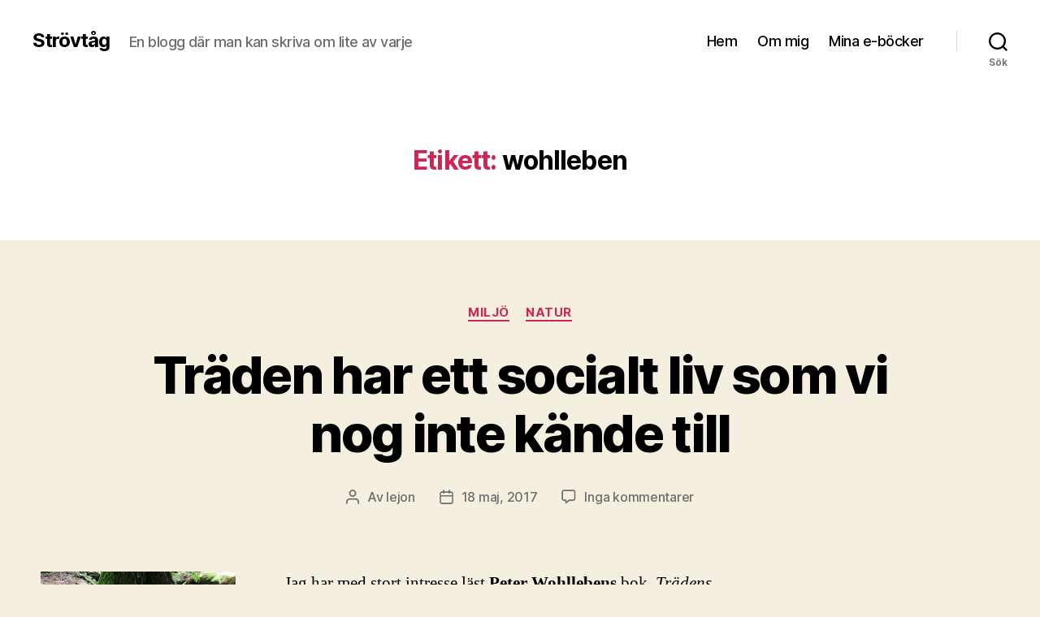

--- FILE ---
content_type: text/html; charset=UTF-8
request_url: https://www.alejon.se/tag/wohlleben/
body_size: 16939
content:
<!DOCTYPE html>

<html class="no-js" lang="sv-SE">

	<head>

		<meta charset="UTF-8">
		<meta name="viewport" content="width=device-width, initial-scale=1.0">

		<link rel="profile" href="https://gmpg.org/xfn/11">

		<meta name='robots' content='index, follow, max-image-preview:large, max-snippet:-1, max-video-preview:-1' />

	<!-- This site is optimized with the Yoast SEO plugin v26.8 - https://yoast.com/product/yoast-seo-wordpress/ -->
	<title>wohlleben-arkiv - Strövtåg</title>
	<link rel="canonical" href="https://www.alejon.se/tag/wohlleben/" />
	<meta property="og:locale" content="sv_SE" />
	<meta property="og:type" content="article" />
	<meta property="og:title" content="wohlleben-arkiv - Strövtåg" />
	<meta property="og:url" content="https://www.alejon.se/tag/wohlleben/" />
	<meta property="og:site_name" content="Strövtåg" />
	<meta name="twitter:card" content="summary_large_image" />
	<meta name="twitter:site" content="@gulejon" />
	<script type="application/ld+json" class="yoast-schema-graph">{"@context":"https://schema.org","@graph":[{"@type":"CollectionPage","@id":"https://www.alejon.se/tag/wohlleben/","url":"https://www.alejon.se/tag/wohlleben/","name":"wohlleben-arkiv - Strövtåg","isPartOf":{"@id":"https://www.alejon.se/#website"},"breadcrumb":{"@id":"https://www.alejon.se/tag/wohlleben/#breadcrumb"},"inLanguage":"sv-SE"},{"@type":"BreadcrumbList","@id":"https://www.alejon.se/tag/wohlleben/#breadcrumb","itemListElement":[{"@type":"ListItem","position":1,"name":"Hem","item":"https://www.alejon.se/"},{"@type":"ListItem","position":2,"name":"wohlleben"}]},{"@type":"WebSite","@id":"https://www.alejon.se/#website","url":"https://www.alejon.se/","name":"Strövtåg","description":"En blogg där man kan skriva om lite av varje","publisher":{"@id":"https://www.alejon.se/#/schema/person/36e4b37ffb9044c420a07036da4b449d"},"potentialAction":[{"@type":"SearchAction","target":{"@type":"EntryPoint","urlTemplate":"https://www.alejon.se/?s={search_term_string}"},"query-input":{"@type":"PropertyValueSpecification","valueRequired":true,"valueName":"search_term_string"}}],"inLanguage":"sv-SE"},{"@type":["Person","Organization"],"@id":"https://www.alejon.se/#/schema/person/36e4b37ffb9044c420a07036da4b449d","name":"lejon","image":{"@type":"ImageObject","inLanguage":"sv-SE","@id":"https://www.alejon.se/#/schema/person/image/","url":"https://secure.gravatar.com/avatar/dd056e5895e025fc92e634381eb94dfa70b6dca789d8c05d2af7e673dc51ec5f?s=96&d=identicon&r=g","contentUrl":"https://secure.gravatar.com/avatar/dd056e5895e025fc92e634381eb94dfa70b6dca789d8c05d2af7e673dc51ec5f?s=96&d=identicon&r=g","caption":"lejon"},"logo":{"@id":"https://www.alejon.se/#/schema/person/image/"}}]}</script>
	<!-- / Yoast SEO plugin. -->


<link rel="alternate" type="application/rss+xml" title="Strövtåg &raquo; Webbflöde" href="https://www.alejon.se/feed/" />
<link rel="alternate" type="application/rss+xml" title="Strövtåg &raquo; Kommentarsflöde" href="https://www.alejon.se/comments/feed/" />
<link rel="alternate" type="application/rss+xml" title="Strövtåg &raquo; etikettflöde för wohlleben" href="https://www.alejon.se/tag/wohlleben/feed/" />
<style id='wp-img-auto-sizes-contain-inline-css'>
img:is([sizes=auto i],[sizes^="auto," i]){contain-intrinsic-size:3000px 1500px}
/*# sourceURL=wp-img-auto-sizes-contain-inline-css */
</style>
<style id='wp-emoji-styles-inline-css'>

	img.wp-smiley, img.emoji {
		display: inline !important;
		border: none !important;
		box-shadow: none !important;
		height: 1em !important;
		width: 1em !important;
		margin: 0 0.07em !important;
		vertical-align: -0.1em !important;
		background: none !important;
		padding: 0 !important;
	}
/*# sourceURL=wp-emoji-styles-inline-css */
</style>
<style id='wp-block-library-inline-css'>
:root{--wp-block-synced-color:#7a00df;--wp-block-synced-color--rgb:122,0,223;--wp-bound-block-color:var(--wp-block-synced-color);--wp-editor-canvas-background:#ddd;--wp-admin-theme-color:#007cba;--wp-admin-theme-color--rgb:0,124,186;--wp-admin-theme-color-darker-10:#006ba1;--wp-admin-theme-color-darker-10--rgb:0,107,160.5;--wp-admin-theme-color-darker-20:#005a87;--wp-admin-theme-color-darker-20--rgb:0,90,135;--wp-admin-border-width-focus:2px}@media (min-resolution:192dpi){:root{--wp-admin-border-width-focus:1.5px}}.wp-element-button{cursor:pointer}:root .has-very-light-gray-background-color{background-color:#eee}:root .has-very-dark-gray-background-color{background-color:#313131}:root .has-very-light-gray-color{color:#eee}:root .has-very-dark-gray-color{color:#313131}:root .has-vivid-green-cyan-to-vivid-cyan-blue-gradient-background{background:linear-gradient(135deg,#00d084,#0693e3)}:root .has-purple-crush-gradient-background{background:linear-gradient(135deg,#34e2e4,#4721fb 50%,#ab1dfe)}:root .has-hazy-dawn-gradient-background{background:linear-gradient(135deg,#faaca8,#dad0ec)}:root .has-subdued-olive-gradient-background{background:linear-gradient(135deg,#fafae1,#67a671)}:root .has-atomic-cream-gradient-background{background:linear-gradient(135deg,#fdd79a,#004a59)}:root .has-nightshade-gradient-background{background:linear-gradient(135deg,#330968,#31cdcf)}:root .has-midnight-gradient-background{background:linear-gradient(135deg,#020381,#2874fc)}:root{--wp--preset--font-size--normal:16px;--wp--preset--font-size--huge:42px}.has-regular-font-size{font-size:1em}.has-larger-font-size{font-size:2.625em}.has-normal-font-size{font-size:var(--wp--preset--font-size--normal)}.has-huge-font-size{font-size:var(--wp--preset--font-size--huge)}.has-text-align-center{text-align:center}.has-text-align-left{text-align:left}.has-text-align-right{text-align:right}.has-fit-text{white-space:nowrap!important}#end-resizable-editor-section{display:none}.aligncenter{clear:both}.items-justified-left{justify-content:flex-start}.items-justified-center{justify-content:center}.items-justified-right{justify-content:flex-end}.items-justified-space-between{justify-content:space-between}.screen-reader-text{border:0;clip-path:inset(50%);height:1px;margin:-1px;overflow:hidden;padding:0;position:absolute;width:1px;word-wrap:normal!important}.screen-reader-text:focus{background-color:#ddd;clip-path:none;color:#444;display:block;font-size:1em;height:auto;left:5px;line-height:normal;padding:15px 23px 14px;text-decoration:none;top:5px;width:auto;z-index:100000}html :where(.has-border-color){border-style:solid}html :where([style*=border-top-color]){border-top-style:solid}html :where([style*=border-right-color]){border-right-style:solid}html :where([style*=border-bottom-color]){border-bottom-style:solid}html :where([style*=border-left-color]){border-left-style:solid}html :where([style*=border-width]){border-style:solid}html :where([style*=border-top-width]){border-top-style:solid}html :where([style*=border-right-width]){border-right-style:solid}html :where([style*=border-bottom-width]){border-bottom-style:solid}html :where([style*=border-left-width]){border-left-style:solid}html :where(img[class*=wp-image-]){height:auto;max-width:100%}:where(figure){margin:0 0 1em}html :where(.is-position-sticky){--wp-admin--admin-bar--position-offset:var(--wp-admin--admin-bar--height,0px)}@media screen and (max-width:600px){html :where(.is-position-sticky){--wp-admin--admin-bar--position-offset:0px}}

/*# sourceURL=wp-block-library-inline-css */
</style><style id='global-styles-inline-css'>
:root{--wp--preset--aspect-ratio--square: 1;--wp--preset--aspect-ratio--4-3: 4/3;--wp--preset--aspect-ratio--3-4: 3/4;--wp--preset--aspect-ratio--3-2: 3/2;--wp--preset--aspect-ratio--2-3: 2/3;--wp--preset--aspect-ratio--16-9: 16/9;--wp--preset--aspect-ratio--9-16: 9/16;--wp--preset--color--black: #000000;--wp--preset--color--cyan-bluish-gray: #abb8c3;--wp--preset--color--white: #ffffff;--wp--preset--color--pale-pink: #f78da7;--wp--preset--color--vivid-red: #cf2e2e;--wp--preset--color--luminous-vivid-orange: #ff6900;--wp--preset--color--luminous-vivid-amber: #fcb900;--wp--preset--color--light-green-cyan: #7bdcb5;--wp--preset--color--vivid-green-cyan: #00d084;--wp--preset--color--pale-cyan-blue: #8ed1fc;--wp--preset--color--vivid-cyan-blue: #0693e3;--wp--preset--color--vivid-purple: #9b51e0;--wp--preset--color--accent: #cd2653;--wp--preset--color--primary: #000000;--wp--preset--color--secondary: #6d6d6d;--wp--preset--color--subtle-background: #dcd7ca;--wp--preset--color--background: #f5efe0;--wp--preset--gradient--vivid-cyan-blue-to-vivid-purple: linear-gradient(135deg,rgb(6,147,227) 0%,rgb(155,81,224) 100%);--wp--preset--gradient--light-green-cyan-to-vivid-green-cyan: linear-gradient(135deg,rgb(122,220,180) 0%,rgb(0,208,130) 100%);--wp--preset--gradient--luminous-vivid-amber-to-luminous-vivid-orange: linear-gradient(135deg,rgb(252,185,0) 0%,rgb(255,105,0) 100%);--wp--preset--gradient--luminous-vivid-orange-to-vivid-red: linear-gradient(135deg,rgb(255,105,0) 0%,rgb(207,46,46) 100%);--wp--preset--gradient--very-light-gray-to-cyan-bluish-gray: linear-gradient(135deg,rgb(238,238,238) 0%,rgb(169,184,195) 100%);--wp--preset--gradient--cool-to-warm-spectrum: linear-gradient(135deg,rgb(74,234,220) 0%,rgb(151,120,209) 20%,rgb(207,42,186) 40%,rgb(238,44,130) 60%,rgb(251,105,98) 80%,rgb(254,248,76) 100%);--wp--preset--gradient--blush-light-purple: linear-gradient(135deg,rgb(255,206,236) 0%,rgb(152,150,240) 100%);--wp--preset--gradient--blush-bordeaux: linear-gradient(135deg,rgb(254,205,165) 0%,rgb(254,45,45) 50%,rgb(107,0,62) 100%);--wp--preset--gradient--luminous-dusk: linear-gradient(135deg,rgb(255,203,112) 0%,rgb(199,81,192) 50%,rgb(65,88,208) 100%);--wp--preset--gradient--pale-ocean: linear-gradient(135deg,rgb(255,245,203) 0%,rgb(182,227,212) 50%,rgb(51,167,181) 100%);--wp--preset--gradient--electric-grass: linear-gradient(135deg,rgb(202,248,128) 0%,rgb(113,206,126) 100%);--wp--preset--gradient--midnight: linear-gradient(135deg,rgb(2,3,129) 0%,rgb(40,116,252) 100%);--wp--preset--font-size--small: 18px;--wp--preset--font-size--medium: 20px;--wp--preset--font-size--large: 26.25px;--wp--preset--font-size--x-large: 42px;--wp--preset--font-size--normal: 21px;--wp--preset--font-size--larger: 32px;--wp--preset--spacing--20: 0.44rem;--wp--preset--spacing--30: 0.67rem;--wp--preset--spacing--40: 1rem;--wp--preset--spacing--50: 1.5rem;--wp--preset--spacing--60: 2.25rem;--wp--preset--spacing--70: 3.38rem;--wp--preset--spacing--80: 5.06rem;--wp--preset--shadow--natural: 6px 6px 9px rgba(0, 0, 0, 0.2);--wp--preset--shadow--deep: 12px 12px 50px rgba(0, 0, 0, 0.4);--wp--preset--shadow--sharp: 6px 6px 0px rgba(0, 0, 0, 0.2);--wp--preset--shadow--outlined: 6px 6px 0px -3px rgb(255, 255, 255), 6px 6px rgb(0, 0, 0);--wp--preset--shadow--crisp: 6px 6px 0px rgb(0, 0, 0);}:where(.is-layout-flex){gap: 0.5em;}:where(.is-layout-grid){gap: 0.5em;}body .is-layout-flex{display: flex;}.is-layout-flex{flex-wrap: wrap;align-items: center;}.is-layout-flex > :is(*, div){margin: 0;}body .is-layout-grid{display: grid;}.is-layout-grid > :is(*, div){margin: 0;}:where(.wp-block-columns.is-layout-flex){gap: 2em;}:where(.wp-block-columns.is-layout-grid){gap: 2em;}:where(.wp-block-post-template.is-layout-flex){gap: 1.25em;}:where(.wp-block-post-template.is-layout-grid){gap: 1.25em;}.has-black-color{color: var(--wp--preset--color--black) !important;}.has-cyan-bluish-gray-color{color: var(--wp--preset--color--cyan-bluish-gray) !important;}.has-white-color{color: var(--wp--preset--color--white) !important;}.has-pale-pink-color{color: var(--wp--preset--color--pale-pink) !important;}.has-vivid-red-color{color: var(--wp--preset--color--vivid-red) !important;}.has-luminous-vivid-orange-color{color: var(--wp--preset--color--luminous-vivid-orange) !important;}.has-luminous-vivid-amber-color{color: var(--wp--preset--color--luminous-vivid-amber) !important;}.has-light-green-cyan-color{color: var(--wp--preset--color--light-green-cyan) !important;}.has-vivid-green-cyan-color{color: var(--wp--preset--color--vivid-green-cyan) !important;}.has-pale-cyan-blue-color{color: var(--wp--preset--color--pale-cyan-blue) !important;}.has-vivid-cyan-blue-color{color: var(--wp--preset--color--vivid-cyan-blue) !important;}.has-vivid-purple-color{color: var(--wp--preset--color--vivid-purple) !important;}.has-black-background-color{background-color: var(--wp--preset--color--black) !important;}.has-cyan-bluish-gray-background-color{background-color: var(--wp--preset--color--cyan-bluish-gray) !important;}.has-white-background-color{background-color: var(--wp--preset--color--white) !important;}.has-pale-pink-background-color{background-color: var(--wp--preset--color--pale-pink) !important;}.has-vivid-red-background-color{background-color: var(--wp--preset--color--vivid-red) !important;}.has-luminous-vivid-orange-background-color{background-color: var(--wp--preset--color--luminous-vivid-orange) !important;}.has-luminous-vivid-amber-background-color{background-color: var(--wp--preset--color--luminous-vivid-amber) !important;}.has-light-green-cyan-background-color{background-color: var(--wp--preset--color--light-green-cyan) !important;}.has-vivid-green-cyan-background-color{background-color: var(--wp--preset--color--vivid-green-cyan) !important;}.has-pale-cyan-blue-background-color{background-color: var(--wp--preset--color--pale-cyan-blue) !important;}.has-vivid-cyan-blue-background-color{background-color: var(--wp--preset--color--vivid-cyan-blue) !important;}.has-vivid-purple-background-color{background-color: var(--wp--preset--color--vivid-purple) !important;}.has-black-border-color{border-color: var(--wp--preset--color--black) !important;}.has-cyan-bluish-gray-border-color{border-color: var(--wp--preset--color--cyan-bluish-gray) !important;}.has-white-border-color{border-color: var(--wp--preset--color--white) !important;}.has-pale-pink-border-color{border-color: var(--wp--preset--color--pale-pink) !important;}.has-vivid-red-border-color{border-color: var(--wp--preset--color--vivid-red) !important;}.has-luminous-vivid-orange-border-color{border-color: var(--wp--preset--color--luminous-vivid-orange) !important;}.has-luminous-vivid-amber-border-color{border-color: var(--wp--preset--color--luminous-vivid-amber) !important;}.has-light-green-cyan-border-color{border-color: var(--wp--preset--color--light-green-cyan) !important;}.has-vivid-green-cyan-border-color{border-color: var(--wp--preset--color--vivid-green-cyan) !important;}.has-pale-cyan-blue-border-color{border-color: var(--wp--preset--color--pale-cyan-blue) !important;}.has-vivid-cyan-blue-border-color{border-color: var(--wp--preset--color--vivid-cyan-blue) !important;}.has-vivid-purple-border-color{border-color: var(--wp--preset--color--vivid-purple) !important;}.has-vivid-cyan-blue-to-vivid-purple-gradient-background{background: var(--wp--preset--gradient--vivid-cyan-blue-to-vivid-purple) !important;}.has-light-green-cyan-to-vivid-green-cyan-gradient-background{background: var(--wp--preset--gradient--light-green-cyan-to-vivid-green-cyan) !important;}.has-luminous-vivid-amber-to-luminous-vivid-orange-gradient-background{background: var(--wp--preset--gradient--luminous-vivid-amber-to-luminous-vivid-orange) !important;}.has-luminous-vivid-orange-to-vivid-red-gradient-background{background: var(--wp--preset--gradient--luminous-vivid-orange-to-vivid-red) !important;}.has-very-light-gray-to-cyan-bluish-gray-gradient-background{background: var(--wp--preset--gradient--very-light-gray-to-cyan-bluish-gray) !important;}.has-cool-to-warm-spectrum-gradient-background{background: var(--wp--preset--gradient--cool-to-warm-spectrum) !important;}.has-blush-light-purple-gradient-background{background: var(--wp--preset--gradient--blush-light-purple) !important;}.has-blush-bordeaux-gradient-background{background: var(--wp--preset--gradient--blush-bordeaux) !important;}.has-luminous-dusk-gradient-background{background: var(--wp--preset--gradient--luminous-dusk) !important;}.has-pale-ocean-gradient-background{background: var(--wp--preset--gradient--pale-ocean) !important;}.has-electric-grass-gradient-background{background: var(--wp--preset--gradient--electric-grass) !important;}.has-midnight-gradient-background{background: var(--wp--preset--gradient--midnight) !important;}.has-small-font-size{font-size: var(--wp--preset--font-size--small) !important;}.has-medium-font-size{font-size: var(--wp--preset--font-size--medium) !important;}.has-large-font-size{font-size: var(--wp--preset--font-size--large) !important;}.has-x-large-font-size{font-size: var(--wp--preset--font-size--x-large) !important;}
/*# sourceURL=global-styles-inline-css */
</style>

<style id='classic-theme-styles-inline-css'>
/*! This file is auto-generated */
.wp-block-button__link{color:#fff;background-color:#32373c;border-radius:9999px;box-shadow:none;text-decoration:none;padding:calc(.667em + 2px) calc(1.333em + 2px);font-size:1.125em}.wp-block-file__button{background:#32373c;color:#fff;text-decoration:none}
/*# sourceURL=/wp-includes/css/classic-themes.min.css */
</style>
<link rel='stylesheet' id='twentytwenty-style-css' href='https://www.alejon.se/wp-content/themes/twentytwenty/style.css?ver=3.0' media='all' />
<style id='twentytwenty-style-inline-css'>
.color-accent,.color-accent-hover:hover,.color-accent-hover:focus,:root .has-accent-color,.has-drop-cap:not(:focus):first-letter,.wp-block-button.is-style-outline,a { color: #cd2653; }blockquote,.border-color-accent,.border-color-accent-hover:hover,.border-color-accent-hover:focus { border-color: #cd2653; }button,.button,.faux-button,.wp-block-button__link,.wp-block-file .wp-block-file__button,input[type="button"],input[type="reset"],input[type="submit"],.bg-accent,.bg-accent-hover:hover,.bg-accent-hover:focus,:root .has-accent-background-color,.comment-reply-link { background-color: #cd2653; }.fill-children-accent,.fill-children-accent * { fill: #cd2653; }body,.entry-title a,:root .has-primary-color { color: #000000; }:root .has-primary-background-color { background-color: #000000; }cite,figcaption,.wp-caption-text,.post-meta,.entry-content .wp-block-archives li,.entry-content .wp-block-categories li,.entry-content .wp-block-latest-posts li,.wp-block-latest-comments__comment-date,.wp-block-latest-posts__post-date,.wp-block-embed figcaption,.wp-block-image figcaption,.wp-block-pullquote cite,.comment-metadata,.comment-respond .comment-notes,.comment-respond .logged-in-as,.pagination .dots,.entry-content hr:not(.has-background),hr.styled-separator,:root .has-secondary-color { color: #6d6d6d; }:root .has-secondary-background-color { background-color: #6d6d6d; }pre,fieldset,input,textarea,table,table *,hr { border-color: #dcd7ca; }caption,code,code,kbd,samp,.wp-block-table.is-style-stripes tbody tr:nth-child(odd),:root .has-subtle-background-background-color { background-color: #dcd7ca; }.wp-block-table.is-style-stripes { border-bottom-color: #dcd7ca; }.wp-block-latest-posts.is-grid li { border-top-color: #dcd7ca; }:root .has-subtle-background-color { color: #dcd7ca; }body:not(.overlay-header) .primary-menu > li > a,body:not(.overlay-header) .primary-menu > li > .icon,.modal-menu a,.footer-menu a, .footer-widgets a:where(:not(.wp-block-button__link)),#site-footer .wp-block-button.is-style-outline,.wp-block-pullquote:before,.singular:not(.overlay-header) .entry-header a,.archive-header a,.header-footer-group .color-accent,.header-footer-group .color-accent-hover:hover { color: #cd2653; }.social-icons a,#site-footer button:not(.toggle),#site-footer .button,#site-footer .faux-button,#site-footer .wp-block-button__link,#site-footer .wp-block-file__button,#site-footer input[type="button"],#site-footer input[type="reset"],#site-footer input[type="submit"] { background-color: #cd2653; }.header-footer-group,body:not(.overlay-header) #site-header .toggle,.menu-modal .toggle { color: #000000; }body:not(.overlay-header) .primary-menu ul { background-color: #000000; }body:not(.overlay-header) .primary-menu > li > ul:after { border-bottom-color: #000000; }body:not(.overlay-header) .primary-menu ul ul:after { border-left-color: #000000; }.site-description,body:not(.overlay-header) .toggle-inner .toggle-text,.widget .post-date,.widget .rss-date,.widget_archive li,.widget_categories li,.widget cite,.widget_pages li,.widget_meta li,.widget_nav_menu li,.powered-by-wordpress,.footer-credits .privacy-policy,.to-the-top,.singular .entry-header .post-meta,.singular:not(.overlay-header) .entry-header .post-meta a { color: #6d6d6d; }.header-footer-group pre,.header-footer-group fieldset,.header-footer-group input,.header-footer-group textarea,.header-footer-group table,.header-footer-group table *,.footer-nav-widgets-wrapper,#site-footer,.menu-modal nav *,.footer-widgets-outer-wrapper,.footer-top { border-color: #dcd7ca; }.header-footer-group table caption,body:not(.overlay-header) .header-inner .toggle-wrapper::before { background-color: #dcd7ca; }
/*# sourceURL=twentytwenty-style-inline-css */
</style>
<link rel='stylesheet' id='twentytwenty-fonts-css' href='https://www.alejon.se/wp-content/themes/twentytwenty/assets/css/font-inter.css?ver=3.0' media='all' />
<link rel='stylesheet' id='twentytwenty-print-style-css' href='https://www.alejon.se/wp-content/themes/twentytwenty/print.css?ver=3.0' media='print' />
<script src="https://www.alejon.se/wp-content/themes/twentytwenty/assets/js/index.js?ver=3.0" id="twentytwenty-js-js" defer data-wp-strategy="defer"></script>
<link rel="https://api.w.org/" href="https://www.alejon.se/wp-json/" /><link rel="alternate" title="JSON" type="application/json" href="https://www.alejon.se/wp-json/wp/v2/tags/1172" /><link rel="EditURI" type="application/rsd+xml" title="RSD" href="https://www.alejon.se/xmlrpc.php?rsd" />

<script>
document.documentElement.className = document.documentElement.className.replace( 'no-js', 'js' );
//# sourceURL=twentytwenty_no_js_class
</script>
<link rel="icon" href="https://www.alejon.se/wp-content/uploads/2016/01/cropped-DSC00985-32x32.jpg" sizes="32x32" />
<link rel="icon" href="https://www.alejon.se/wp-content/uploads/2016/01/cropped-DSC00985-192x192.jpg" sizes="192x192" />
<link rel="apple-touch-icon" href="https://www.alejon.se/wp-content/uploads/2016/01/cropped-DSC00985-180x180.jpg" />
<meta name="msapplication-TileImage" content="https://www.alejon.se/wp-content/uploads/2016/01/cropped-DSC00985-270x270.jpg" />

	</head>

	<body class="archive tag tag-wohlleben tag-1172 wp-embed-responsive wp-theme-twentytwenty metaslider-plugin enable-search-modal has-no-pagination showing-comments show-avatars footer-top-visible">

		<a class="skip-link screen-reader-text" href="#site-content">Hoppa till innehåll</a>
		<header id="site-header" class="header-footer-group">

			<div class="header-inner section-inner">

				<div class="header-titles-wrapper">

					
						<button class="toggle search-toggle mobile-search-toggle" data-toggle-target=".search-modal" data-toggle-body-class="showing-search-modal" data-set-focus=".search-modal .search-field" aria-expanded="false">
							<span class="toggle-inner">
								<span class="toggle-icon">
									<svg class="svg-icon" aria-hidden="true" role="img" focusable="false" xmlns="http://www.w3.org/2000/svg" width="23" height="23" viewBox="0 0 23 23"><path d="M38.710696,48.0601792 L43,52.3494831 L41.3494831,54 L37.0601792,49.710696 C35.2632422,51.1481185 32.9839107,52.0076499 30.5038249,52.0076499 C24.7027226,52.0076499 20,47.3049272 20,41.5038249 C20,35.7027226 24.7027226,31 30.5038249,31 C36.3049272,31 41.0076499,35.7027226 41.0076499,41.5038249 C41.0076499,43.9839107 40.1481185,46.2632422 38.710696,48.0601792 Z M36.3875844,47.1716785 C37.8030221,45.7026647 38.6734666,43.7048964 38.6734666,41.5038249 C38.6734666,36.9918565 35.0157934,33.3341833 30.5038249,33.3341833 C25.9918565,33.3341833 22.3341833,36.9918565 22.3341833,41.5038249 C22.3341833,46.0157934 25.9918565,49.6734666 30.5038249,49.6734666 C32.7048964,49.6734666 34.7026647,48.8030221 36.1716785,47.3875844 C36.2023931,47.347638 36.2360451,47.3092237 36.2726343,47.2726343 C36.3092237,47.2360451 36.347638,47.2023931 36.3875844,47.1716785 Z" transform="translate(-20 -31)" /></svg>								</span>
								<span class="toggle-text">Sök</span>
							</span>
						</button><!-- .search-toggle -->

					
					<div class="header-titles">

						<div class="site-title faux-heading"><a href="https://www.alejon.se/" rel="home">Strövtåg</a></div><div class="site-description">En blogg där man kan skriva om lite av varje</div><!-- .site-description -->
					</div><!-- .header-titles -->

					<button class="toggle nav-toggle mobile-nav-toggle" data-toggle-target=".menu-modal"  data-toggle-body-class="showing-menu-modal" aria-expanded="false" data-set-focus=".close-nav-toggle">
						<span class="toggle-inner">
							<span class="toggle-icon">
								<svg class="svg-icon" aria-hidden="true" role="img" focusable="false" xmlns="http://www.w3.org/2000/svg" width="26" height="7" viewBox="0 0 26 7"><path fill-rule="evenodd" d="M332.5,45 C330.567003,45 329,43.4329966 329,41.5 C329,39.5670034 330.567003,38 332.5,38 C334.432997,38 336,39.5670034 336,41.5 C336,43.4329966 334.432997,45 332.5,45 Z M342,45 C340.067003,45 338.5,43.4329966 338.5,41.5 C338.5,39.5670034 340.067003,38 342,38 C343.932997,38 345.5,39.5670034 345.5,41.5 C345.5,43.4329966 343.932997,45 342,45 Z M351.5,45 C349.567003,45 348,43.4329966 348,41.5 C348,39.5670034 349.567003,38 351.5,38 C353.432997,38 355,39.5670034 355,41.5 C355,43.4329966 353.432997,45 351.5,45 Z" transform="translate(-329 -38)" /></svg>							</span>
							<span class="toggle-text">Meny</span>
						</span>
					</button><!-- .nav-toggle -->

				</div><!-- .header-titles-wrapper -->

				<div class="header-navigation-wrapper">

					
							<nav class="primary-menu-wrapper" aria-label="Horisontell">

								<ul class="primary-menu reset-list-style">

								<li id="menu-item-771" class="menu-item menu-item-type-custom menu-item-object-custom menu-item-771"><a href="https://alejon.se/">Hem</a></li>
<li id="menu-item-773" class="menu-item menu-item-type-post_type menu-item-object-page menu-item-773"><a href="https://www.alejon.se/om-mig/">Om mig</a></li>
<li id="menu-item-772" class="menu-item menu-item-type-post_type menu-item-object-page menu-item-772"><a href="https://www.alejon.se/mina-e-bocker/">Mina e-böcker</a></li>

								</ul>

							</nav><!-- .primary-menu-wrapper -->

						
						<div class="header-toggles hide-no-js">

						
							<div class="toggle-wrapper search-toggle-wrapper">

								<button class="toggle search-toggle desktop-search-toggle" data-toggle-target=".search-modal" data-toggle-body-class="showing-search-modal" data-set-focus=".search-modal .search-field" aria-expanded="false">
									<span class="toggle-inner">
										<svg class="svg-icon" aria-hidden="true" role="img" focusable="false" xmlns="http://www.w3.org/2000/svg" width="23" height="23" viewBox="0 0 23 23"><path d="M38.710696,48.0601792 L43,52.3494831 L41.3494831,54 L37.0601792,49.710696 C35.2632422,51.1481185 32.9839107,52.0076499 30.5038249,52.0076499 C24.7027226,52.0076499 20,47.3049272 20,41.5038249 C20,35.7027226 24.7027226,31 30.5038249,31 C36.3049272,31 41.0076499,35.7027226 41.0076499,41.5038249 C41.0076499,43.9839107 40.1481185,46.2632422 38.710696,48.0601792 Z M36.3875844,47.1716785 C37.8030221,45.7026647 38.6734666,43.7048964 38.6734666,41.5038249 C38.6734666,36.9918565 35.0157934,33.3341833 30.5038249,33.3341833 C25.9918565,33.3341833 22.3341833,36.9918565 22.3341833,41.5038249 C22.3341833,46.0157934 25.9918565,49.6734666 30.5038249,49.6734666 C32.7048964,49.6734666 34.7026647,48.8030221 36.1716785,47.3875844 C36.2023931,47.347638 36.2360451,47.3092237 36.2726343,47.2726343 C36.3092237,47.2360451 36.347638,47.2023931 36.3875844,47.1716785 Z" transform="translate(-20 -31)" /></svg>										<span class="toggle-text">Sök</span>
									</span>
								</button><!-- .search-toggle -->

							</div>

							
						</div><!-- .header-toggles -->
						
				</div><!-- .header-navigation-wrapper -->

			</div><!-- .header-inner -->

			<div class="search-modal cover-modal header-footer-group" data-modal-target-string=".search-modal" role="dialog" aria-modal="true" aria-label="Sök">

	<div class="search-modal-inner modal-inner">

		<div class="section-inner">

			<form role="search" aria-label="Sök efter:" method="get" class="search-form" action="https://www.alejon.se/">
	<label for="search-form-1">
		<span class="screen-reader-text">
			Sök efter:		</span>
		<input type="search" id="search-form-1" class="search-field" placeholder="Sök &hellip;" value="" name="s" />
	</label>
	<input type="submit" class="search-submit" value="Sök" />
</form>

			<button class="toggle search-untoggle close-search-toggle fill-children-current-color" data-toggle-target=".search-modal" data-toggle-body-class="showing-search-modal" data-set-focus=".search-modal .search-field">
				<span class="screen-reader-text">
					Stäng sökningen				</span>
				<svg class="svg-icon" aria-hidden="true" role="img" focusable="false" xmlns="http://www.w3.org/2000/svg" width="16" height="16" viewBox="0 0 16 16"><polygon fill="" fill-rule="evenodd" points="6.852 7.649 .399 1.195 1.445 .149 7.899 6.602 14.352 .149 15.399 1.195 8.945 7.649 15.399 14.102 14.352 15.149 7.899 8.695 1.445 15.149 .399 14.102" /></svg>			</button><!-- .search-toggle -->

		</div><!-- .section-inner -->

	</div><!-- .search-modal-inner -->

</div><!-- .menu-modal -->

		</header><!-- #site-header -->

		
<div class="menu-modal cover-modal header-footer-group" data-modal-target-string=".menu-modal">

	<div class="menu-modal-inner modal-inner">

		<div class="menu-wrapper section-inner">

			<div class="menu-top">

				<button class="toggle close-nav-toggle fill-children-current-color" data-toggle-target=".menu-modal" data-toggle-body-class="showing-menu-modal" data-set-focus=".menu-modal">
					<span class="toggle-text">Stäng menyn</span>
					<svg class="svg-icon" aria-hidden="true" role="img" focusable="false" xmlns="http://www.w3.org/2000/svg" width="16" height="16" viewBox="0 0 16 16"><polygon fill="" fill-rule="evenodd" points="6.852 7.649 .399 1.195 1.445 .149 7.899 6.602 14.352 .149 15.399 1.195 8.945 7.649 15.399 14.102 14.352 15.149 7.899 8.695 1.445 15.149 .399 14.102" /></svg>				</button><!-- .nav-toggle -->

				
					<nav class="mobile-menu" aria-label="Mobil">

						<ul class="modal-menu reset-list-style">

						<li class="menu-item menu-item-type-custom menu-item-object-custom menu-item-771"><div class="ancestor-wrapper"><a href="https://alejon.se/">Hem</a></div><!-- .ancestor-wrapper --></li>
<li class="menu-item menu-item-type-post_type menu-item-object-page menu-item-773"><div class="ancestor-wrapper"><a href="https://www.alejon.se/om-mig/">Om mig</a></div><!-- .ancestor-wrapper --></li>
<li class="menu-item menu-item-type-post_type menu-item-object-page menu-item-772"><div class="ancestor-wrapper"><a href="https://www.alejon.se/mina-e-bocker/">Mina e-böcker</a></div><!-- .ancestor-wrapper --></li>

						</ul>

					</nav>

					
			</div><!-- .menu-top -->

			<div class="menu-bottom">

				
			</div><!-- .menu-bottom -->

		</div><!-- .menu-wrapper -->

	</div><!-- .menu-modal-inner -->

</div><!-- .menu-modal -->

<main id="site-content">

	
		<header class="archive-header has-text-align-center header-footer-group">

			<div class="archive-header-inner section-inner medium">

									<h1 class="archive-title"><span class="color-accent">Etikett:</span> <span>wohlleben</span></h1>
				
				
			</div><!-- .archive-header-inner -->

		</header><!-- .archive-header -->

		
<article class="post-3222 post type-post status-publish format-standard hentry category-miljo category-natur tag-bok tag-liv tag-samverkan tag-trad tag-wohlleben" id="post-3222">

	
<header class="entry-header has-text-align-center">

	<div class="entry-header-inner section-inner medium">

		
			<div class="entry-categories">
				<span class="screen-reader-text">
					Kategorier				</span>
				<div class="entry-categories-inner">
					<a href="https://www.alejon.se/category/miljo/" rel="category tag">miljö</a> <a href="https://www.alejon.se/category/natur/" rel="category tag">natur</a>				</div><!-- .entry-categories-inner -->
			</div><!-- .entry-categories -->

			<h2 class="entry-title heading-size-1"><a href="https://www.alejon.se/trad-har-ett-socialt-liv/">Träden har ett socialt liv som vi nog inte kände till</a></h2>
		<div class="post-meta-wrapper post-meta-single post-meta-single-top">

			<ul class="post-meta">

									<li class="post-author meta-wrapper">
						<span class="meta-icon">
							<span class="screen-reader-text">
								Inläggsförfattare							</span>
							<svg class="svg-icon" aria-hidden="true" role="img" focusable="false" xmlns="http://www.w3.org/2000/svg" width="18" height="20" viewBox="0 0 18 20"><path fill="" d="M18,19 C18,19.5522847 17.5522847,20 17,20 C16.4477153,20 16,19.5522847 16,19 L16,17 C16,15.3431458 14.6568542,14 13,14 L5,14 C3.34314575,14 2,15.3431458 2,17 L2,19 C2,19.5522847 1.55228475,20 1,20 C0.44771525,20 0,19.5522847 0,19 L0,17 C0,14.2385763 2.23857625,12 5,12 L13,12 C15.7614237,12 18,14.2385763 18,17 L18,19 Z M9,10 C6.23857625,10 4,7.76142375 4,5 C4,2.23857625 6.23857625,0 9,0 C11.7614237,0 14,2.23857625 14,5 C14,7.76142375 11.7614237,10 9,10 Z M9,8 C10.6568542,8 12,6.65685425 12,5 C12,3.34314575 10.6568542,2 9,2 C7.34314575,2 6,3.34314575 6,5 C6,6.65685425 7.34314575,8 9,8 Z" /></svg>						</span>
						<span class="meta-text">
							Av <a href="https://www.alejon.se/author/lejon/">lejon</a>						</span>
					</li>
										<li class="post-date meta-wrapper">
						<span class="meta-icon">
							<span class="screen-reader-text">
								Inläggsdatum							</span>
							<svg class="svg-icon" aria-hidden="true" role="img" focusable="false" xmlns="http://www.w3.org/2000/svg" width="18" height="19" viewBox="0 0 18 19"><path fill="" d="M4.60069444,4.09375 L3.25,4.09375 C2.47334957,4.09375 1.84375,4.72334957 1.84375,5.5 L1.84375,7.26736111 L16.15625,7.26736111 L16.15625,5.5 C16.15625,4.72334957 15.5266504,4.09375 14.75,4.09375 L13.3993056,4.09375 L13.3993056,4.55555556 C13.3993056,5.02154581 13.0215458,5.39930556 12.5555556,5.39930556 C12.0895653,5.39930556 11.7118056,5.02154581 11.7118056,4.55555556 L11.7118056,4.09375 L6.28819444,4.09375 L6.28819444,4.55555556 C6.28819444,5.02154581 5.9104347,5.39930556 5.44444444,5.39930556 C4.97845419,5.39930556 4.60069444,5.02154581 4.60069444,4.55555556 L4.60069444,4.09375 Z M6.28819444,2.40625 L11.7118056,2.40625 L11.7118056,1 C11.7118056,0.534009742 12.0895653,0.15625 12.5555556,0.15625 C13.0215458,0.15625 13.3993056,0.534009742 13.3993056,1 L13.3993056,2.40625 L14.75,2.40625 C16.4586309,2.40625 17.84375,3.79136906 17.84375,5.5 L17.84375,15.875 C17.84375,17.5836309 16.4586309,18.96875 14.75,18.96875 L3.25,18.96875 C1.54136906,18.96875 0.15625,17.5836309 0.15625,15.875 L0.15625,5.5 C0.15625,3.79136906 1.54136906,2.40625 3.25,2.40625 L4.60069444,2.40625 L4.60069444,1 C4.60069444,0.534009742 4.97845419,0.15625 5.44444444,0.15625 C5.9104347,0.15625 6.28819444,0.534009742 6.28819444,1 L6.28819444,2.40625 Z M1.84375,8.95486111 L1.84375,15.875 C1.84375,16.6516504 2.47334957,17.28125 3.25,17.28125 L14.75,17.28125 C15.5266504,17.28125 16.15625,16.6516504 16.15625,15.875 L16.15625,8.95486111 L1.84375,8.95486111 Z" /></svg>						</span>
						<span class="meta-text">
							<a href="https://www.alejon.se/trad-har-ett-socialt-liv/">18 maj, 2017</a>
						</span>
					</li>
										<li class="post-comment-link meta-wrapper">
						<span class="meta-icon">
							<svg class="svg-icon" aria-hidden="true" role="img" focusable="false" xmlns="http://www.w3.org/2000/svg" width="19" height="19" viewBox="0 0 19 19"><path d="M9.43016863,13.2235931 C9.58624731,13.094699 9.7823475,13.0241935 9.98476849,13.0241935 L15.0564516,13.0241935 C15.8581553,13.0241935 16.5080645,12.3742843 16.5080645,11.5725806 L16.5080645,3.44354839 C16.5080645,2.64184472 15.8581553,1.99193548 15.0564516,1.99193548 L3.44354839,1.99193548 C2.64184472,1.99193548 1.99193548,2.64184472 1.99193548,3.44354839 L1.99193548,11.5725806 C1.99193548,12.3742843 2.64184472,13.0241935 3.44354839,13.0241935 L5.76612903,13.0241935 C6.24715123,13.0241935 6.63709677,13.4141391 6.63709677,13.8951613 L6.63709677,15.5301903 L9.43016863,13.2235931 Z M3.44354839,14.766129 C1.67980032,14.766129 0.25,13.3363287 0.25,11.5725806 L0.25,3.44354839 C0.25,1.67980032 1.67980032,0.25 3.44354839,0.25 L15.0564516,0.25 C16.8201997,0.25 18.25,1.67980032 18.25,3.44354839 L18.25,11.5725806 C18.25,13.3363287 16.8201997,14.766129 15.0564516,14.766129 L10.2979143,14.766129 L6.32072889,18.0506004 C5.75274472,18.5196577 4.89516129,18.1156602 4.89516129,17.3790323 L4.89516129,14.766129 L3.44354839,14.766129 Z" /></svg>						</span>
						<span class="meta-text">
							<a href="https://www.alejon.se/trad-har-ett-socialt-liv/#respond">Inga kommentarer<span class="screen-reader-text"> till Träden har ett socialt liv som vi nog inte kände till</span></a>						</span>
					</li>
					
			</ul><!-- .post-meta -->

		</div><!-- .post-meta-wrapper -->

		
	</div><!-- .entry-header-inner -->

</header><!-- .entry-header -->

	<div class="post-inner thin ">

		<div class="entry-content">

			<figure id="attachment_3223" aria-describedby="caption-attachment-3223" style="width: 240px" class="wp-caption alignleft"><a href="https://www.alejon.se/wp-content/uploads/2017/05/19230308223_7bc7037941_m.jpg"><img decoding="async" class="wp-image-3223 size-full" src="https://www.alejon.se/wp-content/uploads/2017/05/19230308223_7bc7037941_m.jpg" alt="träd med grön mossa" width="240" height="134"/></a><figcaption id="caption-attachment-3223" class="wp-caption-text">Samverkan</figcaption></figure>
<p>Jag har med stort intresse läst <strong>Peter Wohllebens</strong> bok, <em>Trädens hemliga liv</em> (i svensk översättning). En länk finns <a href="http://www.norstedts.se/bocker/115566-tradens-hemliga-liv">här</a>. Wohlleben beskriver förmågor hos träd som vi aldrig kunnat föreställa oss. Sålunda hävdar han att träden har en sorts socialt liv då de både hjälper och varnar varandra vid olika faror.</p>
<p>I hans bok får träden en sorts medvetande och jag tror att den som har läst boken kommer att betrakta träden som en sorts levande varelser som både kan känna och lida.&nbsp; Att ringbarka ett träd t.ex. kan jämföras med en sorts långsam tortyr där där det sociala nätverket &#8211; andra träd &#8211; gör sitt bästa för att lindra smärtan.</p>
<p>Jag tror faktiskt att man ser annorlunda på träd efter att ha läst Wohllebens bok.</p>
<p>Helt nyligen läste jag att <strong>Backa teater</strong> ska göra en scenförestälning av&nbsp; <em>Trädens hemliga liv</em>. Det tycker jag verkar både spännande och svårt för det finns inga människor som agerar i boken.</p>
<p>Fotolänk: &#8221;<a href="https://www.flickr.com/photos/lejon2008/19230308223/" target="_blank" rel="noopener noreferrer">Mossrot</a>&#8221;&nbsp;(<a href="https://creativecommons.org/licenses/by-nc-sa/2.0/" target="_blank" rel="license noopener noreferrer">CC BY-NC-SA 2.0</a>)&nbsp;by&nbsp;<a href="https://www.flickr.com/people/lejon2008/" target="_blank" rel="cc:attributionURL noopener noreferrer">Lejon2008</a></p>

		</div><!-- .entry-content -->

	</div><!-- .post-inner -->

	<div class="section-inner">
		
		<div class="post-meta-wrapper post-meta-single post-meta-single-bottom">

			<ul class="post-meta">

									<li class="post-tags meta-wrapper">
						<span class="meta-icon">
							<span class="screen-reader-text">
								Etiketter							</span>
							<svg class="svg-icon" aria-hidden="true" role="img" focusable="false" xmlns="http://www.w3.org/2000/svg" width="18" height="18" viewBox="0 0 18 18"><path fill="" d="M15.4496399,8.42490555 L8.66109799,1.63636364 L1.63636364,1.63636364 L1.63636364,8.66081885 L8.42522727,15.44178 C8.57869221,15.5954158 8.78693789,15.6817418 9.00409091,15.6817418 C9.22124393,15.6817418 9.42948961,15.5954158 9.58327627,15.4414581 L15.4486339,9.57610048 C15.7651495,9.25692435 15.7649133,8.74206554 15.4496399,8.42490555 Z M16.6084423,10.7304545 L10.7406818,16.59822 C10.280287,17.0591273 9.65554997,17.3181054 9.00409091,17.3181054 C8.35263185,17.3181054 7.72789481,17.0591273 7.26815877,16.5988788 L0.239976954,9.57887876 C0.0863319284,9.4254126 0,9.21716044 0,9 L0,0.818181818 C0,0.366312477 0.366312477,0 0.818181818,0 L9,0 C9.21699531,0 9.42510306,0.0862010512 9.57854191,0.239639906 L16.6084423,7.26954545 C17.5601275,8.22691012 17.5601275,9.77308988 16.6084423,10.7304545 Z M5,6 C4.44771525,6 4,5.55228475 4,5 C4,4.44771525 4.44771525,4 5,4 C5.55228475,4 6,4.44771525 6,5 C6,5.55228475 5.55228475,6 5,6 Z" /></svg>						</span>
						<span class="meta-text">
							<a href="https://www.alejon.se/tag/bok/" rel="tag">bok</a>, <a href="https://www.alejon.se/tag/liv/" rel="tag">liv</a>, <a href="https://www.alejon.se/tag/samverkan/" rel="tag">samverkan</a>, <a href="https://www.alejon.se/tag/trad/" rel="tag">träd</a>, <a href="https://www.alejon.se/tag/wohlleben/" rel="tag">wohlleben</a>						</span>
					</li>
					
			</ul><!-- .post-meta -->

		</div><!-- .post-meta-wrapper -->

		
	</div><!-- .section-inner -->

	
</article><!-- .post -->

	
</main><!-- #site-content -->


	<div class="footer-nav-widgets-wrapper header-footer-group">

		<div class="footer-inner section-inner">

			
			
				<aside class="footer-widgets-outer-wrapper">

					<div class="footer-widgets-wrapper">

						
							<div class="footer-widgets column-one grid-item">
								<div class="widget widget_text"><div class="widget-content"><h2 class="widget-title subheading heading-size-3">Allt innehåll är Creative Commonslicensierat</h2>			<div class="textwidget"><p>https://creativecommons.org/licenses/by-nc-sa/4.0/</p>
</div>
		</div></div>
		<div class="widget widget_recent_entries"><div class="widget-content">
		<h2 class="widget-title subheading heading-size-3">Senaste inläggen</h2><nav aria-label="Senaste inläggen">
		<ul>
											<li>
					<a href="https://www.alejon.se/forbannelsen/">Förbannelsen</a>
									</li>
											<li>
					<a href="https://www.alejon.se/vatten/">Vatten</a>
									</li>
											<li>
					<a href="https://www.alejon.se/valja-vard/">Välja vård</a>
									</li>
											<li>
					<a href="https://www.alejon.se/underskott/">Underskott</a>
									</li>
											<li>
					<a href="https://www.alejon.se/politik-och-vardag/">Politik och vardag</a>
									</li>
					</ul>

		</nav></div></div><div class="widget widget_search"><div class="widget-content"><h2 class="widget-title subheading heading-size-3">Sök i den här bloggen</h2><form role="search"  method="get" class="search-form" action="https://www.alejon.se/">
	<label for="search-form-2">
		<span class="screen-reader-text">
			Sök efter:		</span>
		<input type="search" id="search-form-2" class="search-field" placeholder="Sök &hellip;" value="" name="s" />
	</label>
	<input type="submit" class="search-submit" value="Sök" />
</form>
</div></div><div class="widget widget_calendar"><div class="widget-content"><div id="calendar_wrap" class="calendar_wrap"><table id="wp-calendar" class="wp-calendar-table">
	<caption>februari 2026</caption>
	<thead>
	<tr>
		<th scope="col" aria-label="måndag">M</th>
		<th scope="col" aria-label="tisdag">T</th>
		<th scope="col" aria-label="onsdag">O</th>
		<th scope="col" aria-label="torsdag">T</th>
		<th scope="col" aria-label="fredag">F</th>
		<th scope="col" aria-label="lördag">L</th>
		<th scope="col" aria-label="söndag">S</th>
	</tr>
	</thead>
	<tbody>
	<tr>
		<td colspan="6" class="pad">&nbsp;</td><td>1</td>
	</tr>
	<tr>
		<td id="today">2</td><td>3</td><td>4</td><td>5</td><td>6</td><td>7</td><td>8</td>
	</tr>
	<tr>
		<td>9</td><td>10</td><td>11</td><td>12</td><td>13</td><td>14</td><td>15</td>
	</tr>
	<tr>
		<td>16</td><td>17</td><td>18</td><td>19</td><td>20</td><td>21</td><td>22</td>
	</tr>
	<tr>
		<td>23</td><td>24</td><td>25</td><td>26</td><td>27</td><td>28</td>
		<td class="pad" colspan="1">&nbsp;</td>
	</tr>
	</tbody>
	</table><nav aria-label="Föregående och nästa månad" class="wp-calendar-nav">
		<span class="wp-calendar-nav-prev"><a href="https://www.alejon.se/2026/01/">&laquo; jan</a></span>
		<span class="pad">&nbsp;</span>
		<span class="wp-calendar-nav-next">&nbsp;</span>
	</nav></div></div></div><div class="widget widget_archive"><div class="widget-content"><h2 class="widget-title subheading heading-size-3">Arkiv</h2>		<label class="screen-reader-text" for="archives-dropdown-2">Arkiv</label>
		<select id="archives-dropdown-2" name="archive-dropdown">
			
			<option value="">Välj månad</option>
				<option value='https://www.alejon.se/2026/01/'> januari 2026 </option>
	<option value='https://www.alejon.se/2024/07/'> juli 2024 </option>
	<option value='https://www.alejon.se/2023/11/'> november 2023 </option>
	<option value='https://www.alejon.se/2022/11/'> november 2022 </option>
	<option value='https://www.alejon.se/2022/05/'> maj 2022 </option>
	<option value='https://www.alejon.se/2022/01/'> januari 2022 </option>
	<option value='https://www.alejon.se/2021/03/'> mars 2021 </option>
	<option value='https://www.alejon.se/2021/02/'> februari 2021 </option>
	<option value='https://www.alejon.se/2020/12/'> december 2020 </option>
	<option value='https://www.alejon.se/2020/11/'> november 2020 </option>
	<option value='https://www.alejon.se/2020/10/'> oktober 2020 </option>
	<option value='https://www.alejon.se/2020/07/'> juli 2020 </option>
	<option value='https://www.alejon.se/2020/06/'> juni 2020 </option>
	<option value='https://www.alejon.se/2020/05/'> maj 2020 </option>
	<option value='https://www.alejon.se/2020/04/'> april 2020 </option>
	<option value='https://www.alejon.se/2020/03/'> mars 2020 </option>
	<option value='https://www.alejon.se/2020/01/'> januari 2020 </option>
	<option value='https://www.alejon.se/2019/12/'> december 2019 </option>
	<option value='https://www.alejon.se/2019/07/'> juli 2019 </option>
	<option value='https://www.alejon.se/2019/06/'> juni 2019 </option>
	<option value='https://www.alejon.se/2019/05/'> maj 2019 </option>
	<option value='https://www.alejon.se/2019/04/'> april 2019 </option>
	<option value='https://www.alejon.se/2019/03/'> mars 2019 </option>
	<option value='https://www.alejon.se/2019/02/'> februari 2019 </option>
	<option value='https://www.alejon.se/2019/01/'> januari 2019 </option>
	<option value='https://www.alejon.se/2018/12/'> december 2018 </option>
	<option value='https://www.alejon.se/2018/11/'> november 2018 </option>
	<option value='https://www.alejon.se/2018/10/'> oktober 2018 </option>
	<option value='https://www.alejon.se/2018/09/'> september 2018 </option>
	<option value='https://www.alejon.se/2018/08/'> augusti 2018 </option>
	<option value='https://www.alejon.se/2018/07/'> juli 2018 </option>
	<option value='https://www.alejon.se/2018/06/'> juni 2018 </option>
	<option value='https://www.alejon.se/2018/05/'> maj 2018 </option>
	<option value='https://www.alejon.se/2018/04/'> april 2018 </option>
	<option value='https://www.alejon.se/2018/03/'> mars 2018 </option>
	<option value='https://www.alejon.se/2018/02/'> februari 2018 </option>
	<option value='https://www.alejon.se/2018/01/'> januari 2018 </option>
	<option value='https://www.alejon.se/2017/12/'> december 2017 </option>
	<option value='https://www.alejon.se/2017/11/'> november 2017 </option>
	<option value='https://www.alejon.se/2017/10/'> oktober 2017 </option>
	<option value='https://www.alejon.se/2017/09/'> september 2017 </option>
	<option value='https://www.alejon.se/2017/08/'> augusti 2017 </option>
	<option value='https://www.alejon.se/2017/07/'> juli 2017 </option>
	<option value='https://www.alejon.se/2017/06/'> juni 2017 </option>
	<option value='https://www.alejon.se/2017/05/'> maj 2017 </option>
	<option value='https://www.alejon.se/2017/04/'> april 2017 </option>
	<option value='https://www.alejon.se/2017/03/'> mars 2017 </option>
	<option value='https://www.alejon.se/2017/02/'> februari 2017 </option>
	<option value='https://www.alejon.se/2017/01/'> januari 2017 </option>
	<option value='https://www.alejon.se/2016/12/'> december 2016 </option>
	<option value='https://www.alejon.se/2016/11/'> november 2016 </option>
	<option value='https://www.alejon.se/2016/10/'> oktober 2016 </option>
	<option value='https://www.alejon.se/2016/09/'> september 2016 </option>
	<option value='https://www.alejon.se/2016/08/'> augusti 2016 </option>
	<option value='https://www.alejon.se/2016/07/'> juli 2016 </option>
	<option value='https://www.alejon.se/2016/06/'> juni 2016 </option>
	<option value='https://www.alejon.se/2016/05/'> maj 2016 </option>
	<option value='https://www.alejon.se/2016/04/'> april 2016 </option>
	<option value='https://www.alejon.se/2016/03/'> mars 2016 </option>
	<option value='https://www.alejon.se/2016/02/'> februari 2016 </option>
	<option value='https://www.alejon.se/2016/01/'> januari 2016 </option>
	<option value='https://www.alejon.se/2015/12/'> december 2015 </option>
	<option value='https://www.alejon.se/2015/11/'> november 2015 </option>
	<option value='https://www.alejon.se/2015/10/'> oktober 2015 </option>
	<option value='https://www.alejon.se/2015/09/'> september 2015 </option>
	<option value='https://www.alejon.se/2015/08/'> augusti 2015 </option>
	<option value='https://www.alejon.se/2015/07/'> juli 2015 </option>
	<option value='https://www.alejon.se/2015/06/'> juni 2015 </option>
	<option value='https://www.alejon.se/2015/05/'> maj 2015 </option>
	<option value='https://www.alejon.se/2015/04/'> april 2015 </option>
	<option value='https://www.alejon.se/2015/03/'> mars 2015 </option>
	<option value='https://www.alejon.se/2015/02/'> februari 2015 </option>
	<option value='https://www.alejon.se/2015/01/'> januari 2015 </option>
	<option value='https://www.alejon.se/2014/12/'> december 2014 </option>
	<option value='https://www.alejon.se/2014/11/'> november 2014 </option>
	<option value='https://www.alejon.se/2014/10/'> oktober 2014 </option>
	<option value='https://www.alejon.se/2014/09/'> september 2014 </option>
	<option value='https://www.alejon.se/2014/08/'> augusti 2014 </option>
	<option value='https://www.alejon.se/2014/07/'> juli 2014 </option>
	<option value='https://www.alejon.se/2014/06/'> juni 2014 </option>
	<option value='https://www.alejon.se/2014/05/'> maj 2014 </option>
	<option value='https://www.alejon.se/2014/04/'> april 2014 </option>
	<option value='https://www.alejon.se/2014/03/'> mars 2014 </option>
	<option value='https://www.alejon.se/2014/02/'> februari 2014 </option>
	<option value='https://www.alejon.se/2014/01/'> januari 2014 </option>
	<option value='https://www.alejon.se/2013/12/'> december 2013 </option>
	<option value='https://www.alejon.se/2013/11/'> november 2013 </option>
	<option value='https://www.alejon.se/2013/10/'> oktober 2013 </option>
	<option value='https://www.alejon.se/2013/09/'> september 2013 </option>
	<option value='https://www.alejon.se/2013/08/'> augusti 2013 </option>
	<option value='https://www.alejon.se/2013/07/'> juli 2013 </option>
	<option value='https://www.alejon.se/2013/06/'> juni 2013 </option>
	<option value='https://www.alejon.se/2013/05/'> maj 2013 </option>
	<option value='https://www.alejon.se/2013/04/'> april 2013 </option>
	<option value='https://www.alejon.se/2013/03/'> mars 2013 </option>
	<option value='https://www.alejon.se/2013/02/'> februari 2013 </option>
	<option value='https://www.alejon.se/2013/01/'> januari 2013 </option>
	<option value='https://www.alejon.se/2012/12/'> december 2012 </option>
	<option value='https://www.alejon.se/2012/11/'> november 2012 </option>
	<option value='https://www.alejon.se/2012/10/'> oktober 2012 </option>
	<option value='https://www.alejon.se/2012/09/'> september 2012 </option>
	<option value='https://www.alejon.se/2012/08/'> augusti 2012 </option>
	<option value='https://www.alejon.se/2012/07/'> juli 2012 </option>
	<option value='https://www.alejon.se/2012/06/'> juni 2012 </option>
	<option value='https://www.alejon.se/2012/05/'> maj 2012 </option>
	<option value='https://www.alejon.se/2012/04/'> april 2012 </option>
	<option value='https://www.alejon.se/2012/03/'> mars 2012 </option>
	<option value='https://www.alejon.se/2012/02/'> februari 2012 </option>
	<option value='https://www.alejon.se/2012/01/'> januari 2012 </option>

		</select>

			<script>
( ( dropdownId ) => {
	const dropdown = document.getElementById( dropdownId );
	function onSelectChange() {
		setTimeout( () => {
			if ( 'escape' === dropdown.dataset.lastkey ) {
				return;
			}
			if ( dropdown.value ) {
				document.location.href = dropdown.value;
			}
		}, 250 );
	}
	function onKeyUp( event ) {
		if ( 'Escape' === event.key ) {
			dropdown.dataset.lastkey = 'escape';
		} else {
			delete dropdown.dataset.lastkey;
		}
	}
	function onClick() {
		delete dropdown.dataset.lastkey;
	}
	dropdown.addEventListener( 'keyup', onKeyUp );
	dropdown.addEventListener( 'click', onClick );
	dropdown.addEventListener( 'change', onSelectChange );
})( "archives-dropdown-2" );

//# sourceURL=WP_Widget_Archives%3A%3Awidget
</script>
</div></div><div class="widget widget_categories"><div class="widget-content"><h2 class="widget-title subheading heading-size-3">Kategorier</h2><form action="https://www.alejon.se" method="get"><label class="screen-reader-text" for="cat">Kategorier</label><select  name='cat' id='cat' class='postform'>
	<option value='-1'>Välj kategori</option>
	<option class="level-0" value="220">arbetsmarknad&nbsp;&nbsp;(44)</option>
	<option class="level-0" value="1281">bad&nbsp;&nbsp;(3)</option>
	<option class="level-0" value="241">dokumentär&nbsp;&nbsp;(11)</option>
	<option class="level-0" value="2">e-reader&nbsp;&nbsp;(19)</option>
	<option class="level-0" value="3">education&nbsp;&nbsp;(42)</option>
	<option class="level-0" value="25">ekonomi&nbsp;&nbsp;(84)</option>
	<option class="level-0" value="1262">export&nbsp;&nbsp;(1)</option>
	<option class="level-0" value="695">fantasi&nbsp;&nbsp;(1)</option>
	<option class="level-0" value="1487">filosofi&nbsp;&nbsp;(3)</option>
	<option class="level-0" value="1402">fördom&nbsp;&nbsp;(1)</option>
	<option class="level-0" value="698">forskning&nbsp;&nbsp;(15)</option>
	<option class="level-0" value="1214">friluftsliv&nbsp;&nbsp;(13)</option>
	<option class="level-0" value="4">fritid&nbsp;&nbsp;(77)</option>
	<option class="level-0" value="287">hantverk&nbsp;&nbsp;(8)</option>
	<option class="level-0" value="286">hem&nbsp;&nbsp;(23)</option>
	<option class="level-0" value="316">humor&nbsp;&nbsp;(6)</option>
	<option class="level-0" value="396">husdjur&nbsp;&nbsp;(2)</option>
	<option class="level-0" value="178">informationsteknologi&nbsp;&nbsp;(37)</option>
	<option class="level-0" value="812">kapitalism&nbsp;&nbsp;(31)</option>
	<option class="level-0" value="802">klass&nbsp;&nbsp;(27)</option>
	<option class="level-0" value="1570">krig&nbsp;&nbsp;(1)</option>
	<option class="level-0" value="1175">kristen tro&nbsp;&nbsp;(2)</option>
	<option class="level-0" value="845">kultur&nbsp;&nbsp;(17)</option>
	<option class="level-0" value="358">litterarur&nbsp;&nbsp;(2)</option>
	<option class="level-0" value="133">litteratur&nbsp;&nbsp;(23)</option>
	<option class="level-0" value="685">media&nbsp;&nbsp;(29)</option>
	<option class="level-0" value="591">miljö&nbsp;&nbsp;(38)</option>
	<option class="level-0" value="650">musik&nbsp;&nbsp;(5)</option>
	<option class="level-0" value="154">natur&nbsp;&nbsp;(42)</option>
	<option class="level-0" value="1">Okategoriserade&nbsp;&nbsp;(25)</option>
	<option class="level-0" value="820">paddling&nbsp;&nbsp;(11)</option>
	<option class="level-0" value="5">politics&nbsp;&nbsp;(47)</option>
	<option class="level-0" value="6">politik&nbsp;&nbsp;(232)</option>
	<option class="level-0" value="7">samhälle&nbsp;&nbsp;(302)</option>
	<option class="level-0" value="95">skola&nbsp;&nbsp;(84)</option>
	<option class="level-0" value="274">sport&nbsp;&nbsp;(25)</option>
	<option class="level-0" value="8">språk&nbsp;&nbsp;(41)</option>
	<option class="level-0" value="713">teknik&nbsp;&nbsp;(19)</option>
	<option class="level-0" value="124">trafik&nbsp;&nbsp;(7)</option>
	<option class="level-0" value="1261">Uncategorized&nbsp;&nbsp;(3)</option>
	<option class="level-0" value="803">utbildning&nbsp;&nbsp;(42)</option>
	<option class="level-0" value="1443">välfärd&nbsp;&nbsp;(5)</option>
	<option class="level-0" value="1458">vård&nbsp;&nbsp;(6)</option>
</select>
</form><script>
( ( dropdownId ) => {
	const dropdown = document.getElementById( dropdownId );
	function onSelectChange() {
		setTimeout( () => {
			if ( 'escape' === dropdown.dataset.lastkey ) {
				return;
			}
			if ( dropdown.value && parseInt( dropdown.value ) > 0 && dropdown instanceof HTMLSelectElement ) {
				dropdown.parentElement.submit();
			}
		}, 250 );
	}
	function onKeyUp( event ) {
		if ( 'Escape' === event.key ) {
			dropdown.dataset.lastkey = 'escape';
		} else {
			delete dropdown.dataset.lastkey;
		}
	}
	function onClick() {
		delete dropdown.dataset.lastkey;
	}
	dropdown.addEventListener( 'keyup', onKeyUp );
	dropdown.addEventListener( 'click', onClick );
	dropdown.addEventListener( 'change', onSelectChange );
})( "cat" );

//# sourceURL=WP_Widget_Categories%3A%3Awidget
</script>
</div></div><div class="widget widget_tag_cloud"><div class="widget-content"><h2 class="widget-title subheading heading-size-3">Etiketter</h2><nav aria-label="Etiketter"><div class="tagcloud"><a href="https://www.alejon.se/tag/arbete/" class="tag-cloud-link tag-link-234 tag-link-position-1" style="font-size: 10.245283018868pt;" aria-label="arbete (8 objekt)">arbete</a>
<a href="https://www.alejon.se/tag/betyg/" class="tag-cloud-link tag-link-122 tag-link-position-2" style="font-size: 10.245283018868pt;" aria-label="betyg (8 objekt)">betyg</a>
<a href="https://www.alejon.se/tag/debatt/" class="tag-cloud-link tag-link-252 tag-link-position-3" style="font-size: 9.5849056603774pt;" aria-label="debatt (7 objekt)">debatt</a>
<a href="https://www.alejon.se/tag/demokrati/" class="tag-cloud-link tag-link-304 tag-link-position-4" style="font-size: 10.245283018868pt;" aria-label="demokrati (8 objekt)">demokrati</a>
<a href="https://www.alejon.se/tag/ekonomi/" class="tag-cloud-link tag-link-580 tag-link-position-5" style="font-size: 16.981132075472pt;" aria-label="ekonomi (28 objekt)">ekonomi</a>
<a href="https://www.alejon.se/tag/frihet/" class="tag-cloud-link tag-link-265 tag-link-position-6" style="font-size: 8.9245283018868pt;" aria-label="frihet (6 objekt)">frihet</a>
<a href="https://www.alejon.se/tag/friskola/" class="tag-cloud-link tag-link-119 tag-link-position-7" style="font-size: 8.9245283018868pt;" aria-label="friskola (6 objekt)">friskola</a>
<a href="https://www.alejon.se/tag/host/" class="tag-cloud-link tag-link-636 tag-link-position-8" style="font-size: 8.9245283018868pt;" aria-label="höst (6 objekt)">höst</a>
<a href="https://www.alejon.se/tag/internet/" class="tag-cloud-link tag-link-41 tag-link-position-9" style="font-size: 8.9245283018868pt;" aria-label="internet (6 objekt)">internet</a>
<a href="https://www.alejon.se/tag/kajak/" class="tag-cloud-link tag-link-151 tag-link-position-10" style="font-size: 10.245283018868pt;" aria-label="kajak (8 objekt)">kajak</a>
<a href="https://www.alejon.se/tag/kapitalism/" class="tag-cloud-link tag-link-404 tag-link-position-11" style="font-size: 10.245283018868pt;" aria-label="kapitalism (8 objekt)">kapitalism</a>
<a href="https://www.alejon.se/tag/konsumtion/" class="tag-cloud-link tag-link-50 tag-link-position-12" style="font-size: 8pt;" aria-label="konsumtion (5 objekt)">konsumtion</a>
<a href="https://www.alejon.se/tag/krig/" class="tag-cloud-link tag-link-166 tag-link-position-13" style="font-size: 9.5849056603774pt;" aria-label="krig (7 objekt)">krig</a>
<a href="https://www.alejon.se/tag/kunskap/" class="tag-cloud-link tag-link-736 tag-link-position-14" style="font-size: 9.5849056603774pt;" aria-label="kunskap (7 objekt)">kunskap</a>
<a href="https://www.alejon.se/tag/litteratur/" class="tag-cloud-link tag-link-583 tag-link-position-15" style="font-size: 10.245283018868pt;" aria-label="litteratur (8 objekt)">litteratur</a>
<a href="https://www.alejon.se/tag/larare/" class="tag-cloud-link tag-link-54 tag-link-position-16" style="font-size: 13.283018867925pt;" aria-label="lärare (14 objekt)">lärare</a>
<a href="https://www.alejon.se/tag/lasa/" class="tag-cloud-link tag-link-55 tag-link-position-17" style="font-size: 8.9245283018868pt;" aria-label="läsa (6 objekt)">läsa</a>
<a href="https://www.alejon.se/tag/lon/" class="tag-cloud-link tag-link-860 tag-link-position-18" style="font-size: 9.5849056603774pt;" aria-label="lön (7 objekt)">lön</a>
<a href="https://www.alejon.se/tag/marknad/" class="tag-cloud-link tag-link-61 tag-link-position-19" style="font-size: 12.88679245283pt;" aria-label="marknad (13 objekt)">marknad</a>
<a href="https://www.alejon.se/tag/media/" class="tag-cloud-link tag-link-64 tag-link-position-20" style="font-size: 11.433962264151pt;" aria-label="media (10 objekt)">media</a>
<a href="https://www.alejon.se/tag/miljo/" class="tag-cloud-link tag-link-417 tag-link-position-21" style="font-size: 11.962264150943pt;" aria-label="miljö (11 objekt)">miljö</a>
<a href="https://www.alejon.se/tag/nato/" class="tag-cloud-link tag-link-191 tag-link-position-22" style="font-size: 8.9245283018868pt;" aria-label="NATO (6 objekt)">NATO</a>
<a href="https://www.alejon.se/tag/natur/" class="tag-cloud-link tag-link-584 tag-link-position-23" style="font-size: 12.88679245283pt;" aria-label="natur (13 objekt)">natur</a>
<a href="https://www.alejon.se/tag/npm/" class="tag-cloud-link tag-link-73 tag-link-position-24" style="font-size: 10.245283018868pt;" aria-label="NPM (8 objekt)">NPM</a>
<a href="https://www.alejon.se/tag/ojamlikhet/" class="tag-cloud-link tag-link-75 tag-link-position-25" style="font-size: 9.5849056603774pt;" aria-label="ojämlikhet (7 objekt)">ojämlikhet</a>
<a href="https://www.alejon.se/tag/paddla/" class="tag-cloud-link tag-link-266 tag-link-position-26" style="font-size: 8.9245283018868pt;" aria-label="paddla (6 objekt)">paddla</a>
<a href="https://www.alejon.se/tag/paddling/" class="tag-cloud-link tag-link-161 tag-link-position-27" style="font-size: 12.88679245283pt;" aria-label="paddling (13 objekt)">paddling</a>
<a href="https://www.alejon.se/tag/pedagogik/" class="tag-cloud-link tag-link-385 tag-link-position-28" style="font-size: 10.245283018868pt;" aria-label="pedagogik (8 objekt)">pedagogik</a>
<a href="https://www.alejon.se/tag/politik/" class="tag-cloud-link tag-link-577 tag-link-position-29" style="font-size: 22pt;" aria-label="politik (68 objekt)">politik</a>
<a href="https://www.alejon.se/tag/politiker/" class="tag-cloud-link tag-link-259 tag-link-position-30" style="font-size: 13.547169811321pt;" aria-label="politiker (15 objekt)">politiker</a>
<a href="https://www.alejon.se/tag/samhalle/" class="tag-cloud-link tag-link-578 tag-link-position-31" style="font-size: 17.245283018868pt;" aria-label="samhälle (29 objekt)">samhälle</a>
<a href="https://www.alejon.se/tag/samtal/" class="tag-cloud-link tag-link-248 tag-link-position-32" style="font-size: 8.9245283018868pt;" aria-label="samtal (6 objekt)">samtal</a>
<a href="https://www.alejon.se/tag/skola/" class="tag-cloud-link tag-link-581 tag-link-position-33" style="font-size: 18.566037735849pt;" aria-label="skola (37 objekt)">skola</a>
<a href="https://www.alejon.se/tag/sno/" class="tag-cloud-link tag-link-99 tag-link-position-34" style="font-size: 10.245283018868pt;" aria-label="snö (8 objekt)">snö</a>
<a href="https://www.alejon.se/tag/sprak/" class="tag-cloud-link tag-link-579 tag-link-position-35" style="font-size: 11.962264150943pt;" aria-label="språk (11 objekt)">språk</a>
<a href="https://www.alejon.se/tag/tillvaxt/" class="tag-cloud-link tag-link-104 tag-link-position-36" style="font-size: 12.358490566038pt;" aria-label="tillväxt (12 objekt)">tillväxt</a>
<a href="https://www.alejon.se/tag/tv/" class="tag-cloud-link tag-link-369 tag-link-position-37" style="font-size: 8.9245283018868pt;" aria-label="tv (6 objekt)">tv</a>
<a href="https://www.alejon.se/tag/undervisning/" class="tag-cloud-link tag-link-474 tag-link-position-38" style="font-size: 12.358490566038pt;" aria-label="undervisning (12 objekt)">undervisning</a>
<a href="https://www.alejon.se/tag/usa/" class="tag-cloud-link tag-link-170 tag-link-position-39" style="font-size: 8.9245283018868pt;" aria-label="usa (6 objekt)">usa</a>
<a href="https://www.alejon.se/tag/utbildning/" class="tag-cloud-link tag-link-109 tag-link-position-40" style="font-size: 14.603773584906pt;" aria-label="utbildning (18 objekt)">utbildning</a>
<a href="https://www.alejon.se/tag/valfrihet/" class="tag-cloud-link tag-link-110 tag-link-position-41" style="font-size: 9.5849056603774pt;" aria-label="valfrihet (7 objekt)">valfrihet</a>
<a href="https://www.alejon.se/tag/viaredssjon/" class="tag-cloud-link tag-link-194 tag-link-position-42" style="font-size: 9.5849056603774pt;" aria-label="viaredssjön (7 objekt)">viaredssjön</a>
<a href="https://www.alejon.se/tag/vinst/" class="tag-cloud-link tag-link-115 tag-link-position-43" style="font-size: 8.9245283018868pt;" aria-label="vinst (6 objekt)">vinst</a>
<a href="https://www.alejon.se/tag/valfard/" class="tag-cloud-link tag-link-231 tag-link-position-44" style="font-size: 9.5849056603774pt;" aria-label="välfärd (7 objekt)">välfärd</a>
<a href="https://www.alejon.se/tag/vard/" class="tag-cloud-link tag-link-112 tag-link-position-45" style="font-size: 9.5849056603774pt;" aria-label="vård (7 objekt)">vård</a></div>
</nav></div></div><div class="widget widget_text"><div class="widget-content"><h2 class="widget-title subheading heading-size-3">Creative Commons</h2>			<div class="textwidget"><p>Alla inlägg licensieras som</p>
<p>CC (BY, NC, SA)</p>
</div>
		</div></div><div class="widget widget_search"><div class="widget-content"><form role="search"  method="get" class="search-form" action="https://www.alejon.se/">
	<label for="search-form-3">
		<span class="screen-reader-text">
			Sök efter:		</span>
		<input type="search" id="search-form-3" class="search-field" placeholder="Sök &hellip;" value="" name="s" />
	</label>
	<input type="submit" class="search-submit" value="Sök" />
</form>
</div></div>
		<div class="widget widget_recent_entries"><div class="widget-content">
		<h2 class="widget-title subheading heading-size-3">Senaste inläggen</h2><nav aria-label="Senaste inläggen">
		<ul>
											<li>
					<a href="https://www.alejon.se/forbannelsen/">Förbannelsen</a>
									</li>
											<li>
					<a href="https://www.alejon.se/vatten/">Vatten</a>
									</li>
											<li>
					<a href="https://www.alejon.se/valja-vard/">Välja vård</a>
									</li>
											<li>
					<a href="https://www.alejon.se/underskott/">Underskott</a>
									</li>
											<li>
					<a href="https://www.alejon.se/politik-och-vardag/">Politik och vardag</a>
									</li>
					</ul>

		</nav></div></div><div class="widget widget_categories"><div class="widget-content"><h2 class="widget-title subheading heading-size-3">Kategorier</h2><form action="https://www.alejon.se" method="get"><label class="screen-reader-text" for="categories-dropdown-4">Kategorier</label><select  name='cat' id='categories-dropdown-4' class='postform'>
	<option value='-1'>Välj kategori</option>
	<option class="level-0" value="220">arbetsmarknad&nbsp;&nbsp;(44)</option>
	<option class="level-0" value="1281">bad&nbsp;&nbsp;(3)</option>
	<option class="level-0" value="241">dokumentär&nbsp;&nbsp;(11)</option>
	<option class="level-0" value="2">e-reader&nbsp;&nbsp;(19)</option>
	<option class="level-0" value="3">education&nbsp;&nbsp;(42)</option>
	<option class="level-0" value="25">ekonomi&nbsp;&nbsp;(84)</option>
	<option class="level-0" value="1262">export&nbsp;&nbsp;(1)</option>
	<option class="level-0" value="695">fantasi&nbsp;&nbsp;(1)</option>
	<option class="level-0" value="1487">filosofi&nbsp;&nbsp;(3)</option>
	<option class="level-0" value="1402">fördom&nbsp;&nbsp;(1)</option>
	<option class="level-0" value="698">forskning&nbsp;&nbsp;(15)</option>
	<option class="level-0" value="1214">friluftsliv&nbsp;&nbsp;(13)</option>
	<option class="level-0" value="4">fritid&nbsp;&nbsp;(77)</option>
	<option class="level-0" value="287">hantverk&nbsp;&nbsp;(8)</option>
	<option class="level-0" value="286">hem&nbsp;&nbsp;(23)</option>
	<option class="level-0" value="316">humor&nbsp;&nbsp;(6)</option>
	<option class="level-0" value="396">husdjur&nbsp;&nbsp;(2)</option>
	<option class="level-0" value="178">informationsteknologi&nbsp;&nbsp;(37)</option>
	<option class="level-0" value="812">kapitalism&nbsp;&nbsp;(31)</option>
	<option class="level-0" value="802">klass&nbsp;&nbsp;(27)</option>
	<option class="level-0" value="1570">krig&nbsp;&nbsp;(1)</option>
	<option class="level-0" value="1175">kristen tro&nbsp;&nbsp;(2)</option>
	<option class="level-0" value="845">kultur&nbsp;&nbsp;(17)</option>
	<option class="level-0" value="358">litterarur&nbsp;&nbsp;(2)</option>
	<option class="level-0" value="133">litteratur&nbsp;&nbsp;(23)</option>
	<option class="level-0" value="685">media&nbsp;&nbsp;(29)</option>
	<option class="level-0" value="591">miljö&nbsp;&nbsp;(38)</option>
	<option class="level-0" value="650">musik&nbsp;&nbsp;(5)</option>
	<option class="level-0" value="154">natur&nbsp;&nbsp;(42)</option>
	<option class="level-0" value="1">Okategoriserade&nbsp;&nbsp;(25)</option>
	<option class="level-0" value="820">paddling&nbsp;&nbsp;(11)</option>
	<option class="level-0" value="5">politics&nbsp;&nbsp;(47)</option>
	<option class="level-0" value="6">politik&nbsp;&nbsp;(232)</option>
	<option class="level-0" value="7">samhälle&nbsp;&nbsp;(302)</option>
	<option class="level-0" value="95">skola&nbsp;&nbsp;(84)</option>
	<option class="level-0" value="274">sport&nbsp;&nbsp;(25)</option>
	<option class="level-0" value="8">språk&nbsp;&nbsp;(41)</option>
	<option class="level-0" value="713">teknik&nbsp;&nbsp;(19)</option>
	<option class="level-0" value="124">trafik&nbsp;&nbsp;(7)</option>
	<option class="level-0" value="1261">Uncategorized&nbsp;&nbsp;(3)</option>
	<option class="level-0" value="803">utbildning&nbsp;&nbsp;(42)</option>
	<option class="level-0" value="1443">välfärd&nbsp;&nbsp;(5)</option>
	<option class="level-0" value="1458">vård&nbsp;&nbsp;(6)</option>
</select>
</form><script>
( ( dropdownId ) => {
	const dropdown = document.getElementById( dropdownId );
	function onSelectChange() {
		setTimeout( () => {
			if ( 'escape' === dropdown.dataset.lastkey ) {
				return;
			}
			if ( dropdown.value && parseInt( dropdown.value ) > 0 && dropdown instanceof HTMLSelectElement ) {
				dropdown.parentElement.submit();
			}
		}, 250 );
	}
	function onKeyUp( event ) {
		if ( 'Escape' === event.key ) {
			dropdown.dataset.lastkey = 'escape';
		} else {
			delete dropdown.dataset.lastkey;
		}
	}
	function onClick() {
		delete dropdown.dataset.lastkey;
	}
	dropdown.addEventListener( 'keyup', onKeyUp );
	dropdown.addEventListener( 'click', onClick );
	dropdown.addEventListener( 'change', onSelectChange );
})( "categories-dropdown-4" );

//# sourceURL=WP_Widget_Categories%3A%3Awidget
</script>
</div></div><div class="widget widget_archive"><div class="widget-content"><h2 class="widget-title subheading heading-size-3">Arkiv</h2>		<label class="screen-reader-text" for="archives-dropdown-4">Arkiv</label>
		<select id="archives-dropdown-4" name="archive-dropdown">
			
			<option value="">Välj månad</option>
				<option value='https://www.alejon.se/2026/01/'> januari 2026 </option>
	<option value='https://www.alejon.se/2024/07/'> juli 2024 </option>
	<option value='https://www.alejon.se/2023/11/'> november 2023 </option>
	<option value='https://www.alejon.se/2022/11/'> november 2022 </option>
	<option value='https://www.alejon.se/2022/05/'> maj 2022 </option>
	<option value='https://www.alejon.se/2022/01/'> januari 2022 </option>
	<option value='https://www.alejon.se/2021/03/'> mars 2021 </option>
	<option value='https://www.alejon.se/2021/02/'> februari 2021 </option>
	<option value='https://www.alejon.se/2020/12/'> december 2020 </option>
	<option value='https://www.alejon.se/2020/11/'> november 2020 </option>
	<option value='https://www.alejon.se/2020/10/'> oktober 2020 </option>
	<option value='https://www.alejon.se/2020/07/'> juli 2020 </option>
	<option value='https://www.alejon.se/2020/06/'> juni 2020 </option>
	<option value='https://www.alejon.se/2020/05/'> maj 2020 </option>
	<option value='https://www.alejon.se/2020/04/'> april 2020 </option>
	<option value='https://www.alejon.se/2020/03/'> mars 2020 </option>
	<option value='https://www.alejon.se/2020/01/'> januari 2020 </option>
	<option value='https://www.alejon.se/2019/12/'> december 2019 </option>
	<option value='https://www.alejon.se/2019/07/'> juli 2019 </option>
	<option value='https://www.alejon.se/2019/06/'> juni 2019 </option>
	<option value='https://www.alejon.se/2019/05/'> maj 2019 </option>
	<option value='https://www.alejon.se/2019/04/'> april 2019 </option>
	<option value='https://www.alejon.se/2019/03/'> mars 2019 </option>
	<option value='https://www.alejon.se/2019/02/'> februari 2019 </option>
	<option value='https://www.alejon.se/2019/01/'> januari 2019 </option>
	<option value='https://www.alejon.se/2018/12/'> december 2018 </option>
	<option value='https://www.alejon.se/2018/11/'> november 2018 </option>
	<option value='https://www.alejon.se/2018/10/'> oktober 2018 </option>
	<option value='https://www.alejon.se/2018/09/'> september 2018 </option>
	<option value='https://www.alejon.se/2018/08/'> augusti 2018 </option>
	<option value='https://www.alejon.se/2018/07/'> juli 2018 </option>
	<option value='https://www.alejon.se/2018/06/'> juni 2018 </option>
	<option value='https://www.alejon.se/2018/05/'> maj 2018 </option>
	<option value='https://www.alejon.se/2018/04/'> april 2018 </option>
	<option value='https://www.alejon.se/2018/03/'> mars 2018 </option>
	<option value='https://www.alejon.se/2018/02/'> februari 2018 </option>
	<option value='https://www.alejon.se/2018/01/'> januari 2018 </option>
	<option value='https://www.alejon.se/2017/12/'> december 2017 </option>
	<option value='https://www.alejon.se/2017/11/'> november 2017 </option>
	<option value='https://www.alejon.se/2017/10/'> oktober 2017 </option>
	<option value='https://www.alejon.se/2017/09/'> september 2017 </option>
	<option value='https://www.alejon.se/2017/08/'> augusti 2017 </option>
	<option value='https://www.alejon.se/2017/07/'> juli 2017 </option>
	<option value='https://www.alejon.se/2017/06/'> juni 2017 </option>
	<option value='https://www.alejon.se/2017/05/'> maj 2017 </option>
	<option value='https://www.alejon.se/2017/04/'> april 2017 </option>
	<option value='https://www.alejon.se/2017/03/'> mars 2017 </option>
	<option value='https://www.alejon.se/2017/02/'> februari 2017 </option>
	<option value='https://www.alejon.se/2017/01/'> januari 2017 </option>
	<option value='https://www.alejon.se/2016/12/'> december 2016 </option>
	<option value='https://www.alejon.se/2016/11/'> november 2016 </option>
	<option value='https://www.alejon.se/2016/10/'> oktober 2016 </option>
	<option value='https://www.alejon.se/2016/09/'> september 2016 </option>
	<option value='https://www.alejon.se/2016/08/'> augusti 2016 </option>
	<option value='https://www.alejon.se/2016/07/'> juli 2016 </option>
	<option value='https://www.alejon.se/2016/06/'> juni 2016 </option>
	<option value='https://www.alejon.se/2016/05/'> maj 2016 </option>
	<option value='https://www.alejon.se/2016/04/'> april 2016 </option>
	<option value='https://www.alejon.se/2016/03/'> mars 2016 </option>
	<option value='https://www.alejon.se/2016/02/'> februari 2016 </option>
	<option value='https://www.alejon.se/2016/01/'> januari 2016 </option>
	<option value='https://www.alejon.se/2015/12/'> december 2015 </option>
	<option value='https://www.alejon.se/2015/11/'> november 2015 </option>
	<option value='https://www.alejon.se/2015/10/'> oktober 2015 </option>
	<option value='https://www.alejon.se/2015/09/'> september 2015 </option>
	<option value='https://www.alejon.se/2015/08/'> augusti 2015 </option>
	<option value='https://www.alejon.se/2015/07/'> juli 2015 </option>
	<option value='https://www.alejon.se/2015/06/'> juni 2015 </option>
	<option value='https://www.alejon.se/2015/05/'> maj 2015 </option>
	<option value='https://www.alejon.se/2015/04/'> april 2015 </option>
	<option value='https://www.alejon.se/2015/03/'> mars 2015 </option>
	<option value='https://www.alejon.se/2015/02/'> februari 2015 </option>
	<option value='https://www.alejon.se/2015/01/'> januari 2015 </option>
	<option value='https://www.alejon.se/2014/12/'> december 2014 </option>
	<option value='https://www.alejon.se/2014/11/'> november 2014 </option>
	<option value='https://www.alejon.se/2014/10/'> oktober 2014 </option>
	<option value='https://www.alejon.se/2014/09/'> september 2014 </option>
	<option value='https://www.alejon.se/2014/08/'> augusti 2014 </option>
	<option value='https://www.alejon.se/2014/07/'> juli 2014 </option>
	<option value='https://www.alejon.se/2014/06/'> juni 2014 </option>
	<option value='https://www.alejon.se/2014/05/'> maj 2014 </option>
	<option value='https://www.alejon.se/2014/04/'> april 2014 </option>
	<option value='https://www.alejon.se/2014/03/'> mars 2014 </option>
	<option value='https://www.alejon.se/2014/02/'> februari 2014 </option>
	<option value='https://www.alejon.se/2014/01/'> januari 2014 </option>
	<option value='https://www.alejon.se/2013/12/'> december 2013 </option>
	<option value='https://www.alejon.se/2013/11/'> november 2013 </option>
	<option value='https://www.alejon.se/2013/10/'> oktober 2013 </option>
	<option value='https://www.alejon.se/2013/09/'> september 2013 </option>
	<option value='https://www.alejon.se/2013/08/'> augusti 2013 </option>
	<option value='https://www.alejon.se/2013/07/'> juli 2013 </option>
	<option value='https://www.alejon.se/2013/06/'> juni 2013 </option>
	<option value='https://www.alejon.se/2013/05/'> maj 2013 </option>
	<option value='https://www.alejon.se/2013/04/'> april 2013 </option>
	<option value='https://www.alejon.se/2013/03/'> mars 2013 </option>
	<option value='https://www.alejon.se/2013/02/'> februari 2013 </option>
	<option value='https://www.alejon.se/2013/01/'> januari 2013 </option>
	<option value='https://www.alejon.se/2012/12/'> december 2012 </option>
	<option value='https://www.alejon.se/2012/11/'> november 2012 </option>
	<option value='https://www.alejon.se/2012/10/'> oktober 2012 </option>
	<option value='https://www.alejon.se/2012/09/'> september 2012 </option>
	<option value='https://www.alejon.se/2012/08/'> augusti 2012 </option>
	<option value='https://www.alejon.se/2012/07/'> juli 2012 </option>
	<option value='https://www.alejon.se/2012/06/'> juni 2012 </option>
	<option value='https://www.alejon.se/2012/05/'> maj 2012 </option>
	<option value='https://www.alejon.se/2012/04/'> april 2012 </option>
	<option value='https://www.alejon.se/2012/03/'> mars 2012 </option>
	<option value='https://www.alejon.se/2012/02/'> februari 2012 </option>
	<option value='https://www.alejon.se/2012/01/'> januari 2012 </option>

		</select>

			<script>
( ( dropdownId ) => {
	const dropdown = document.getElementById( dropdownId );
	function onSelectChange() {
		setTimeout( () => {
			if ( 'escape' === dropdown.dataset.lastkey ) {
				return;
			}
			if ( dropdown.value ) {
				document.location.href = dropdown.value;
			}
		}, 250 );
	}
	function onKeyUp( event ) {
		if ( 'Escape' === event.key ) {
			dropdown.dataset.lastkey = 'escape';
		} else {
			delete dropdown.dataset.lastkey;
		}
	}
	function onClick() {
		delete dropdown.dataset.lastkey;
	}
	dropdown.addEventListener( 'keyup', onKeyUp );
	dropdown.addEventListener( 'click', onClick );
	dropdown.addEventListener( 'change', onSelectChange );
})( "archives-dropdown-4" );

//# sourceURL=WP_Widget_Archives%3A%3Awidget
</script>
</div></div><div class="widget widget_calendar"><div class="widget-content"><div class="calendar_wrap"><table id="wp-calendar" class="wp-calendar-table">
	<caption>februari 2026</caption>
	<thead>
	<tr>
		<th scope="col" aria-label="måndag">M</th>
		<th scope="col" aria-label="tisdag">T</th>
		<th scope="col" aria-label="onsdag">O</th>
		<th scope="col" aria-label="torsdag">T</th>
		<th scope="col" aria-label="fredag">F</th>
		<th scope="col" aria-label="lördag">L</th>
		<th scope="col" aria-label="söndag">S</th>
	</tr>
	</thead>
	<tbody>
	<tr>
		<td colspan="6" class="pad">&nbsp;</td><td>1</td>
	</tr>
	<tr>
		<td id="today">2</td><td>3</td><td>4</td><td>5</td><td>6</td><td>7</td><td>8</td>
	</tr>
	<tr>
		<td>9</td><td>10</td><td>11</td><td>12</td><td>13</td><td>14</td><td>15</td>
	</tr>
	<tr>
		<td>16</td><td>17</td><td>18</td><td>19</td><td>20</td><td>21</td><td>22</td>
	</tr>
	<tr>
		<td>23</td><td>24</td><td>25</td><td>26</td><td>27</td><td>28</td>
		<td class="pad" colspan="1">&nbsp;</td>
	</tr>
	</tbody>
	</table><nav aria-label="Föregående och nästa månad" class="wp-calendar-nav">
		<span class="wp-calendar-nav-prev"><a href="https://www.alejon.se/2026/01/">&laquo; jan</a></span>
		<span class="pad">&nbsp;</span>
		<span class="wp-calendar-nav-next">&nbsp;</span>
	</nav></div></div></div><div class="widget widget_tag_cloud"><div class="widget-content"><h2 class="widget-title subheading heading-size-3">Etiketter</h2><nav aria-label="Etiketter"><div class="tagcloud"><a href="https://www.alejon.se/tag/arbete/" class="tag-cloud-link tag-link-234 tag-link-position-1" style="font-size: 10.245283018868pt;" aria-label="arbete (8 objekt)">arbete</a>
<a href="https://www.alejon.se/tag/betyg/" class="tag-cloud-link tag-link-122 tag-link-position-2" style="font-size: 10.245283018868pt;" aria-label="betyg (8 objekt)">betyg</a>
<a href="https://www.alejon.se/tag/debatt/" class="tag-cloud-link tag-link-252 tag-link-position-3" style="font-size: 9.5849056603774pt;" aria-label="debatt (7 objekt)">debatt</a>
<a href="https://www.alejon.se/tag/demokrati/" class="tag-cloud-link tag-link-304 tag-link-position-4" style="font-size: 10.245283018868pt;" aria-label="demokrati (8 objekt)">demokrati</a>
<a href="https://www.alejon.se/tag/ekonomi/" class="tag-cloud-link tag-link-580 tag-link-position-5" style="font-size: 16.981132075472pt;" aria-label="ekonomi (28 objekt)">ekonomi</a>
<a href="https://www.alejon.se/tag/frihet/" class="tag-cloud-link tag-link-265 tag-link-position-6" style="font-size: 8.9245283018868pt;" aria-label="frihet (6 objekt)">frihet</a>
<a href="https://www.alejon.se/tag/friskola/" class="tag-cloud-link tag-link-119 tag-link-position-7" style="font-size: 8.9245283018868pt;" aria-label="friskola (6 objekt)">friskola</a>
<a href="https://www.alejon.se/tag/host/" class="tag-cloud-link tag-link-636 tag-link-position-8" style="font-size: 8.9245283018868pt;" aria-label="höst (6 objekt)">höst</a>
<a href="https://www.alejon.se/tag/internet/" class="tag-cloud-link tag-link-41 tag-link-position-9" style="font-size: 8.9245283018868pt;" aria-label="internet (6 objekt)">internet</a>
<a href="https://www.alejon.se/tag/kajak/" class="tag-cloud-link tag-link-151 tag-link-position-10" style="font-size: 10.245283018868pt;" aria-label="kajak (8 objekt)">kajak</a>
<a href="https://www.alejon.se/tag/kapitalism/" class="tag-cloud-link tag-link-404 tag-link-position-11" style="font-size: 10.245283018868pt;" aria-label="kapitalism (8 objekt)">kapitalism</a>
<a href="https://www.alejon.se/tag/konsumtion/" class="tag-cloud-link tag-link-50 tag-link-position-12" style="font-size: 8pt;" aria-label="konsumtion (5 objekt)">konsumtion</a>
<a href="https://www.alejon.se/tag/krig/" class="tag-cloud-link tag-link-166 tag-link-position-13" style="font-size: 9.5849056603774pt;" aria-label="krig (7 objekt)">krig</a>
<a href="https://www.alejon.se/tag/kunskap/" class="tag-cloud-link tag-link-736 tag-link-position-14" style="font-size: 9.5849056603774pt;" aria-label="kunskap (7 objekt)">kunskap</a>
<a href="https://www.alejon.se/tag/litteratur/" class="tag-cloud-link tag-link-583 tag-link-position-15" style="font-size: 10.245283018868pt;" aria-label="litteratur (8 objekt)">litteratur</a>
<a href="https://www.alejon.se/tag/larare/" class="tag-cloud-link tag-link-54 tag-link-position-16" style="font-size: 13.283018867925pt;" aria-label="lärare (14 objekt)">lärare</a>
<a href="https://www.alejon.se/tag/lasa/" class="tag-cloud-link tag-link-55 tag-link-position-17" style="font-size: 8.9245283018868pt;" aria-label="läsa (6 objekt)">läsa</a>
<a href="https://www.alejon.se/tag/lon/" class="tag-cloud-link tag-link-860 tag-link-position-18" style="font-size: 9.5849056603774pt;" aria-label="lön (7 objekt)">lön</a>
<a href="https://www.alejon.se/tag/marknad/" class="tag-cloud-link tag-link-61 tag-link-position-19" style="font-size: 12.88679245283pt;" aria-label="marknad (13 objekt)">marknad</a>
<a href="https://www.alejon.se/tag/media/" class="tag-cloud-link tag-link-64 tag-link-position-20" style="font-size: 11.433962264151pt;" aria-label="media (10 objekt)">media</a>
<a href="https://www.alejon.se/tag/miljo/" class="tag-cloud-link tag-link-417 tag-link-position-21" style="font-size: 11.962264150943pt;" aria-label="miljö (11 objekt)">miljö</a>
<a href="https://www.alejon.se/tag/nato/" class="tag-cloud-link tag-link-191 tag-link-position-22" style="font-size: 8.9245283018868pt;" aria-label="NATO (6 objekt)">NATO</a>
<a href="https://www.alejon.se/tag/natur/" class="tag-cloud-link tag-link-584 tag-link-position-23" style="font-size: 12.88679245283pt;" aria-label="natur (13 objekt)">natur</a>
<a href="https://www.alejon.se/tag/npm/" class="tag-cloud-link tag-link-73 tag-link-position-24" style="font-size: 10.245283018868pt;" aria-label="NPM (8 objekt)">NPM</a>
<a href="https://www.alejon.se/tag/ojamlikhet/" class="tag-cloud-link tag-link-75 tag-link-position-25" style="font-size: 9.5849056603774pt;" aria-label="ojämlikhet (7 objekt)">ojämlikhet</a>
<a href="https://www.alejon.se/tag/paddla/" class="tag-cloud-link tag-link-266 tag-link-position-26" style="font-size: 8.9245283018868pt;" aria-label="paddla (6 objekt)">paddla</a>
<a href="https://www.alejon.se/tag/paddling/" class="tag-cloud-link tag-link-161 tag-link-position-27" style="font-size: 12.88679245283pt;" aria-label="paddling (13 objekt)">paddling</a>
<a href="https://www.alejon.se/tag/pedagogik/" class="tag-cloud-link tag-link-385 tag-link-position-28" style="font-size: 10.245283018868pt;" aria-label="pedagogik (8 objekt)">pedagogik</a>
<a href="https://www.alejon.se/tag/politik/" class="tag-cloud-link tag-link-577 tag-link-position-29" style="font-size: 22pt;" aria-label="politik (68 objekt)">politik</a>
<a href="https://www.alejon.se/tag/politiker/" class="tag-cloud-link tag-link-259 tag-link-position-30" style="font-size: 13.547169811321pt;" aria-label="politiker (15 objekt)">politiker</a>
<a href="https://www.alejon.se/tag/samhalle/" class="tag-cloud-link tag-link-578 tag-link-position-31" style="font-size: 17.245283018868pt;" aria-label="samhälle (29 objekt)">samhälle</a>
<a href="https://www.alejon.se/tag/samtal/" class="tag-cloud-link tag-link-248 tag-link-position-32" style="font-size: 8.9245283018868pt;" aria-label="samtal (6 objekt)">samtal</a>
<a href="https://www.alejon.se/tag/skola/" class="tag-cloud-link tag-link-581 tag-link-position-33" style="font-size: 18.566037735849pt;" aria-label="skola (37 objekt)">skola</a>
<a href="https://www.alejon.se/tag/sno/" class="tag-cloud-link tag-link-99 tag-link-position-34" style="font-size: 10.245283018868pt;" aria-label="snö (8 objekt)">snö</a>
<a href="https://www.alejon.se/tag/sprak/" class="tag-cloud-link tag-link-579 tag-link-position-35" style="font-size: 11.962264150943pt;" aria-label="språk (11 objekt)">språk</a>
<a href="https://www.alejon.se/tag/tillvaxt/" class="tag-cloud-link tag-link-104 tag-link-position-36" style="font-size: 12.358490566038pt;" aria-label="tillväxt (12 objekt)">tillväxt</a>
<a href="https://www.alejon.se/tag/tv/" class="tag-cloud-link tag-link-369 tag-link-position-37" style="font-size: 8.9245283018868pt;" aria-label="tv (6 objekt)">tv</a>
<a href="https://www.alejon.se/tag/undervisning/" class="tag-cloud-link tag-link-474 tag-link-position-38" style="font-size: 12.358490566038pt;" aria-label="undervisning (12 objekt)">undervisning</a>
<a href="https://www.alejon.se/tag/usa/" class="tag-cloud-link tag-link-170 tag-link-position-39" style="font-size: 8.9245283018868pt;" aria-label="usa (6 objekt)">usa</a>
<a href="https://www.alejon.se/tag/utbildning/" class="tag-cloud-link tag-link-109 tag-link-position-40" style="font-size: 14.603773584906pt;" aria-label="utbildning (18 objekt)">utbildning</a>
<a href="https://www.alejon.se/tag/valfrihet/" class="tag-cloud-link tag-link-110 tag-link-position-41" style="font-size: 9.5849056603774pt;" aria-label="valfrihet (7 objekt)">valfrihet</a>
<a href="https://www.alejon.se/tag/viaredssjon/" class="tag-cloud-link tag-link-194 tag-link-position-42" style="font-size: 9.5849056603774pt;" aria-label="viaredssjön (7 objekt)">viaredssjön</a>
<a href="https://www.alejon.se/tag/vinst/" class="tag-cloud-link tag-link-115 tag-link-position-43" style="font-size: 8.9245283018868pt;" aria-label="vinst (6 objekt)">vinst</a>
<a href="https://www.alejon.se/tag/valfard/" class="tag-cloud-link tag-link-231 tag-link-position-44" style="font-size: 9.5849056603774pt;" aria-label="välfärd (7 objekt)">välfärd</a>
<a href="https://www.alejon.se/tag/vard/" class="tag-cloud-link tag-link-112 tag-link-position-45" style="font-size: 9.5849056603774pt;" aria-label="vård (7 objekt)">vård</a></div>
</nav></div></div>							</div>

						
						
					</div><!-- .footer-widgets-wrapper -->

				</aside><!-- .footer-widgets-outer-wrapper -->

			
		</div><!-- .footer-inner -->

	</div><!-- .footer-nav-widgets-wrapper -->

	
			<footer id="site-footer" class="header-footer-group">

				<div class="section-inner">

					<div class="footer-credits">

						<p class="footer-copyright">&copy;
							2026							<a href="https://www.alejon.se/">Strövtåg</a>
						</p><!-- .footer-copyright -->

						
						<p class="powered-by-wordpress">
							<a href="https://wordpress.org/">
								Drivs med WordPress							</a>
						</p><!-- .powered-by-wordpress -->

					</div><!-- .footer-credits -->

					<a class="to-the-top" href="#site-header">
						<span class="to-the-top-long">
							Till toppen <span class="arrow" aria-hidden="true">&uarr;</span>						</span><!-- .to-the-top-long -->
						<span class="to-the-top-short">
							Upp <span class="arrow" aria-hidden="true">&uarr;</span>						</span><!-- .to-the-top-short -->
					</a><!-- .to-the-top -->

				</div><!-- .section-inner -->

			</footer><!-- #site-footer -->

		<script type="speculationrules">
{"prefetch":[{"source":"document","where":{"and":[{"href_matches":"/*"},{"not":{"href_matches":["/wp-*.php","/wp-admin/*","/wp-content/uploads/*","/wp-content/*","/wp-content/plugins/*","/wp-content/themes/twentytwenty/*","/*\\?(.+)"]}},{"not":{"selector_matches":"a[rel~=\"nofollow\"]"}},{"not":{"selector_matches":".no-prefetch, .no-prefetch a"}}]},"eagerness":"conservative"}]}
</script>
<script id="wp-emoji-settings" type="application/json">
{"baseUrl":"https://s.w.org/images/core/emoji/17.0.2/72x72/","ext":".png","svgUrl":"https://s.w.org/images/core/emoji/17.0.2/svg/","svgExt":".svg","source":{"concatemoji":"https://www.alejon.se/wp-includes/js/wp-emoji-release.min.js?ver=d66077f76d79f74b2fc51ee9d8a89967"}}
</script>
<script type="module">
/*! This file is auto-generated */
const a=JSON.parse(document.getElementById("wp-emoji-settings").textContent),o=(window._wpemojiSettings=a,"wpEmojiSettingsSupports"),s=["flag","emoji"];function i(e){try{var t={supportTests:e,timestamp:(new Date).valueOf()};sessionStorage.setItem(o,JSON.stringify(t))}catch(e){}}function c(e,t,n){e.clearRect(0,0,e.canvas.width,e.canvas.height),e.fillText(t,0,0);t=new Uint32Array(e.getImageData(0,0,e.canvas.width,e.canvas.height).data);e.clearRect(0,0,e.canvas.width,e.canvas.height),e.fillText(n,0,0);const a=new Uint32Array(e.getImageData(0,0,e.canvas.width,e.canvas.height).data);return t.every((e,t)=>e===a[t])}function p(e,t){e.clearRect(0,0,e.canvas.width,e.canvas.height),e.fillText(t,0,0);var n=e.getImageData(16,16,1,1);for(let e=0;e<n.data.length;e++)if(0!==n.data[e])return!1;return!0}function u(e,t,n,a){switch(t){case"flag":return n(e,"\ud83c\udff3\ufe0f\u200d\u26a7\ufe0f","\ud83c\udff3\ufe0f\u200b\u26a7\ufe0f")?!1:!n(e,"\ud83c\udde8\ud83c\uddf6","\ud83c\udde8\u200b\ud83c\uddf6")&&!n(e,"\ud83c\udff4\udb40\udc67\udb40\udc62\udb40\udc65\udb40\udc6e\udb40\udc67\udb40\udc7f","\ud83c\udff4\u200b\udb40\udc67\u200b\udb40\udc62\u200b\udb40\udc65\u200b\udb40\udc6e\u200b\udb40\udc67\u200b\udb40\udc7f");case"emoji":return!a(e,"\ud83e\u1fac8")}return!1}function f(e,t,n,a){let r;const o=(r="undefined"!=typeof WorkerGlobalScope&&self instanceof WorkerGlobalScope?new OffscreenCanvas(300,150):document.createElement("canvas")).getContext("2d",{willReadFrequently:!0}),s=(o.textBaseline="top",o.font="600 32px Arial",{});return e.forEach(e=>{s[e]=t(o,e,n,a)}),s}function r(e){var t=document.createElement("script");t.src=e,t.defer=!0,document.head.appendChild(t)}a.supports={everything:!0,everythingExceptFlag:!0},new Promise(t=>{let n=function(){try{var e=JSON.parse(sessionStorage.getItem(o));if("object"==typeof e&&"number"==typeof e.timestamp&&(new Date).valueOf()<e.timestamp+604800&&"object"==typeof e.supportTests)return e.supportTests}catch(e){}return null}();if(!n){if("undefined"!=typeof Worker&&"undefined"!=typeof OffscreenCanvas&&"undefined"!=typeof URL&&URL.createObjectURL&&"undefined"!=typeof Blob)try{var e="postMessage("+f.toString()+"("+[JSON.stringify(s),u.toString(),c.toString(),p.toString()].join(",")+"));",a=new Blob([e],{type:"text/javascript"});const r=new Worker(URL.createObjectURL(a),{name:"wpTestEmojiSupports"});return void(r.onmessage=e=>{i(n=e.data),r.terminate(),t(n)})}catch(e){}i(n=f(s,u,c,p))}t(n)}).then(e=>{for(const n in e)a.supports[n]=e[n],a.supports.everything=a.supports.everything&&a.supports[n],"flag"!==n&&(a.supports.everythingExceptFlag=a.supports.everythingExceptFlag&&a.supports[n]);var t;a.supports.everythingExceptFlag=a.supports.everythingExceptFlag&&!a.supports.flag,a.supports.everything||((t=a.source||{}).concatemoji?r(t.concatemoji):t.wpemoji&&t.twemoji&&(r(t.twemoji),r(t.wpemoji)))});
//# sourceURL=https://www.alejon.se/wp-includes/js/wp-emoji-loader.min.js
</script>

	</body>
</html>
